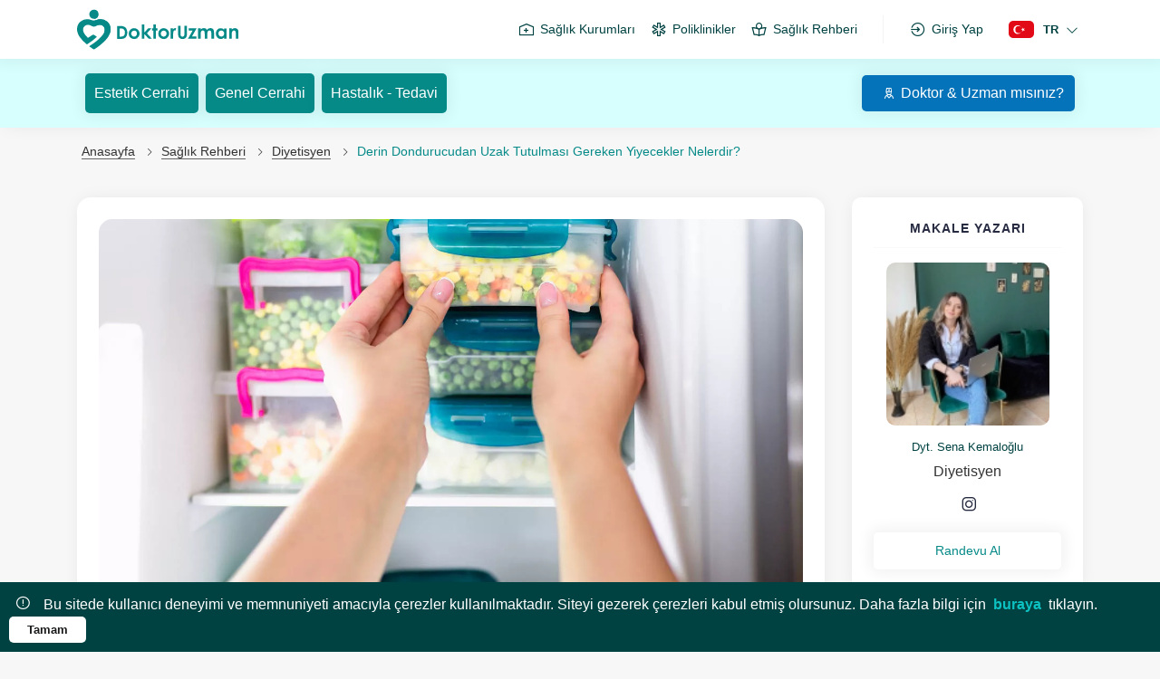

--- FILE ---
content_type: text/html; charset=UTF-8
request_url: https://www.doktoruzman.com/saglik-rehberi/diyetisyen/derin-dondurucudan-uzak-tutulmasi-gereken-yiyecekler-nelerdir
body_size: 19221
content:
<!DOCTYPE html>
<html lang="tr">
<head>
    <meta charset="utf-8">
    <meta name="viewport" content="width=device-width, initial-scale=1">
    <meta http-equiv="X-UA-Compatible" content="IE=edge">
    <title>Derin Dondurucudan Uzak Tutulması Gereken Yiyecekler Nelerdir? - Diyetisyen - Dyt. Sena Kemaloğlu</title>
    <meta name="description" content="Dyt. Sena Kemaloğlu, Buzdolabının derin dondurucu kısmı ya da farklı yapıdaki derin dondurucular etten ekmeğe pek çok yiyeceği uzun süre muhafaza etmek için saklanan en doğru yerlerdendir. Doktoruzman.com" >
    <meta name="keywords" content="derin dondurucudan uzak tutulması gereken yiyecekler nelerdir?" >
    <meta name="robots" content="index, follow" >
    <meta property="og:title" content="Derin Dondurucudan Uzak Tutulması Gereken Yiyecekler Nelerdir? - Diyetisyen - Dyt. Sena Kemaloğlu" >
    <meta property="og:description" content="Dyt. Sena Kemaloğlu, Buzdolabının derin dondurucu kısmı ya da farklı yapıdaki derin dondurucular etten ekmeğe pek çok yiyeceği uzun süre muhafaza etmek için saklanan en doğru yerlerdendir. Doktoruzman.com" >
    <meta property="og:url" content="https://www.doktoruzman.com/saglik-rehberi/diyetisyen/derin-dondurucudan-uzak-tutulmasi-gereken-yiyecekler-nelerdir" >
    <meta property="og:type" content="website" >
    <meta property="og:locale" content="tr" >
    <meta property="og:sitename" content="doktoruzman" >
    <meta property="og:image" content="https://www.doktoruzman.com/img/hastalikbilgisi/orjinal/derin-dondurucudan-uzak-tutulmasi-gereken-yiyecekler-nelerdir-i4IDqowPy4.webp" >
    <meta name="twitter:site" content="@doktoruzmancom" >
    <meta name="twitter:creator" content="doktoruzmancom" >
    <meta name="twitter:domain" content="https://www.doktoruzman.com/saglik-rehberi/diyetisyen/derin-dondurucudan-uzak-tutulmasi-gereken-yiyecekler-nelerdir" >
    <meta name="twitter:title" content="Derin Dondurucudan Uzak Tutulması Gereken Yiyecekler Nelerdir? - Diyetisyen - Dyt. Sena Kemaloğlu" >
    <meta name="twitter:description" content="Dyt. Sena Kemaloğlu, Buzdolabının derin dondurucu kısmı ya da farklı yapıdaki derin dondurucular etten ekmeğe pek çok yiyeceği uzun süre muhafaza etmek için saklanan en doğru yerlerdendir. Doktoruzman.com" >
    <meta name="twitter:image" content="https://www.doktoruzman.com/img/hastalikbilgisi/orjinal/derin-dondurucudan-uzak-tutulmasi-gereken-yiyecekler-nelerdir-i4IDqowPy4.webp" >
    <meta property="article:author" content="https://www.facebook.com/doktoruzmancom" >
    <meta property="article:publisher" content="https://www.facebook.com/doktoruzmancom" >
    <meta name="canonical" content="https://www.doktoruzman.com/saglik-rehberi/diyetisyen/derin-dondurucudan-uzak-tutulmasi-gereken-yiyecekler-nelerdir" >
    <meta name="siteurl" content="https://www.doktoruzman.com/saglik-rehberi/diyetisyen/derin-dondurucudan-uzak-tutulmasi-gereken-yiyecekler-nelerdir" >
    <meta name="author" content="DoktorUzman">
    
<link rel="alternate" hreflang="en" href="https://en.doktoruzman.com/health-guide/dietitian/what-are-the-foods-that-should-be-kept-away-from-the-deep-freeze" >


    <!-- CSRF Token -->
    <meta name="csrf-token" content="4UxHX6elNdtmgbnFCmV4nHteD2yTojB1k1uyd8dA">

    <link rel="preconnect" href="//www.googletagmanager.com">
    <link rel="preconnect" href="//www.google-analytics.com">

    <link rel="apple-touch-icon" sizes="57x57" href="https://media.doktoruzman.com/img/favicon/apple-icon-57x57.png">
<link rel="apple-touch-icon" sizes="60x60" href="https://media.doktoruzman.com/img/favicon/apple-icon-60x60.png">
<link rel="apple-touch-icon" sizes="72x72" href="https://media.doktoruzman.com/img/favicon/apple-icon-72x72.png">
<link rel="apple-touch-icon" sizes="76x76" href="https://media.doktoruzman.com/img/favicon/apple-icon-76x76.png">
<link rel="apple-touch-icon" sizes="114x114" href="https://media.doktoruzman.com/img/favicon/apple-icon-114x114.png">
<link rel="apple-touch-icon" sizes="120x120" href="https://media.doktoruzman.com/img/favicon/apple-icon-120x120.png">
<link rel="apple-touch-icon" sizes="144x144" href="https://media.doktoruzman.com/img/favicon/apple-icon-144x144.png">
<link rel="apple-touch-icon" sizes="152x152" href="https://media.doktoruzman.com/img/favicon/apple-icon-152x152.png">
<link rel="apple-touch-icon" sizes="180x180" href="https://media.doktoruzman.com/img/favicon/apple-icon-180x180.png">
<link rel="icon" type="image/png" sizes="192x192"  href="https://media.doktoruzman.com/img/favicon/android-icon-192x192.png">
<link rel="icon" type="image/png" sizes="32x32" href="https://media.doktoruzman.com/img/favicon/favicon-32x32.png">
<link rel="icon" type="image/png" sizes="96x96" href="https://media.doktoruzman.com/img/favicon/favicon-96x96.png">
<link rel="icon" type="image/png" sizes="16x16" href="https://media.doktoruzman.com/img/favicon/favicon-16x16.png">
<link rel="manifest" href="https://www.doktoruzman.com/manifest.json">
<meta name="msapplication-TileColor" content="#ffffff">
<meta name="msapplication-TileImage" content="https://media.doktoruzman.com/img/favicon/ms-icon-144x144.png">
<link rel="shortcut icon" href="https://media.doktoruzman.com/img/favicon/favicon.ico" >
<meta name="theme-color" content="#ffffff">




    <script>

        function script(url) {
            var s = document.createElement('script');
            s.async = true;
            s.src = url;
            var x = document.getElementsByTagName('head')[0];
            x.appendChild(s);
        }

        function lzasset(url) {
            const link = document.createElement('link');
            link.href = url;
            link.rel  = 'stylesheet';
            document.getElementsByTagName('head')[0].appendChild(link);
        }

    </script>


    <link rel="stylesheet" href="https://www.doktoruzman.com/css/bootstrap.min.css">


    <link rel="stylesheet" href="https://www.doktoruzman.com/assets/css/inc.css?v=1.156">

    
    <link rel="stylesheet" href="https://www.doktoruzman.com/css/select2.min.css">


    <link rel="stylesheet" href="https://www.doktoruzman.com/assets/css/style.css?v=1.156">
    <link rel="stylesheet" href="https://www.doktoruzman.com/assets/css/responsive.min.css?v=1.156">

    
    <link rel="stylesheet" href="https://www.doktoruzman.com/assets/css/incresponsive.css?v=1.156">

    <link rel="stylesheet" href="https://www.doktoruzman.com/css/lineawesome/css/line-awesome.min.css">
    <link rel='stylesheet' href='https://www.doktoruzman.com/css/intlTelInput.css'>

    <!-- Fancybox CSS -->
<link rel="stylesheet" href="https://www.doktoruzman.com/assets/plugins/fancybox/jquery.fancybox.min.css">
<link rel="stylesheet" href="https://www.doktoruzman.com/assets/css/owl.carousel.min.css" >


<style>
    #loadMore {
        cursor:pointer;
    }
    #loadMore:hover {
        color:black;
    }
    #showLess {
        color: red;
        cursor:pointer;
    }
    #showLess:hover {
        color:black;
    }
    #showLess2 {
        color: red;
        cursor:pointer;
    }
    #showLess2:hover {
        color:black;
    }
    #myList {
        padding: 0;
    }


    #loadMore2 {
        cursor:pointer;
    }
    #loadMore2:hover {
        color:black;
    }
    #showLess2 {
        cursor:pointer;
    }
    #showLess2:hover {
        color:black;
    }
    #myList2 {
        padding: 0;
    }
    li {
        list-style: none;
        padding-left: 0;
        margin-left: 0;
    }
    @media  only screen and (max-width:424px) {
        .page-breadcrumb .breadcrumb-item + .breadcrumb-item:before{
            font-size: 11px!important;
        }
        .breadcrumb{
            font-size: 11px!important;
        }
    }
</style>

    <!-- Main CSS -->

    <style>
        #credential_picker_container {
            top: 55px !important;
        }
        .menulinks_left  .searchdoctor {
            background-color: transparent !important;
            outline: none;
        }
        .searchdoctor:focus {
            outline: none;
        }

        .searchdoctor {
            outline: none;
        }
        #preloader {
            position: fixed;
            top: 0;
            left: 0;
            width: 100%;
            height: 100%;
            display: flex;
            align-items:center;
            justify-content:center;
            background-color: #fff;
            z-index: 999999;
        }
        #preloader img{
            max-width: 80%;
            width: 100px;
            animation: preloader 1.5s infinite alternate;
        }
        @keyframes  preloader {
            0% {
                opacity: 0;
                transform: scale(0.7);
            }
            100% {
                opacity: 1;
                transform: scale(1.2);
            }
        }
        @-o-keyframes preloader {
            0% {
                opacity: 0;
                transform: scale(0.7);
            }
            100% {
                opacity: 1;
                transform: scale(1.2);
            }
        }
        @-moz-keyframes preloader {
            0% {
                opacity: 0;
                transform: scale(0.7);
            }
            100% {
                opacity: 1;
                transform: scale(1.2);
            }
        }
        @-webkit-keyframes preloader {
            0% {
                opacity: 0;
                transform: scale(0.7);
            }
            100% {
                opacity: 1;
                transform: scale(1.2);
            }
        }
        .iti-mobile .iti--container {
            top: 159px !important;
            max-height: 500px !important;
        }
    </style>
    



    <!-- HTML5 shim and Respond.js IE8 support of HTML5 elements and media queries -->
    <!--[if lt IE 9]>
        <script src="assets/js/html5shiv.min.js"></script>
        <script src="assets/js/respond.min.js"></script>
        <![endif]-->



        <script src="https://www.doktoruzman.com/js/an.js?ver=1" defer></script>



            <meta name="facebook-domain-verification" content="g79r3al2eiilpsrv3th5ox73ciu8we" >

        <meta name="google-site-verification" content="miDp91ZcNDhx6Fu7cmeLx2S6toq1XRmuB4iR9cQnmSc" >

    </head>
    <body>





        <!-- End Google Tag Manager (noscript) -->
        <!-- Main Wrapper -->

        <div class="main-wrapper">

            <div class="main-menu-wrapper-bg d-none"></div>

            <div id="preloader">
                <img  src="https://www.doktoruzman.com/images/icon.svg" width="100" height="100" loading="lazy" alt="Yükleniyor" >
            </div>

            <style>
    /* RIGHT FIXED */

/* @keyframes  showhide {
    0% {
        opacity: 0;
        transform: translateX(100%);
    }

    100% {
        opacity: 1;
        transform: translateX(0);
    }
}

@keyframes  showhideWP {
    0% {
        transform: translateX(calc(100% - 60px));
    }

    100% {
        transform: translateX(0);
    }
}

.whatsappulasFixed a {
    position: fixed;
    bottom: 15px;
    right: 0px;
    z-index: 2;
    padding: 0 15px;
    transform: translateX(calc(100% - 60px));
    height: 50px;
    display: flex;
    font-size: 16px;
    align-items: center;
    background-color: #25d366;
    text-align: center;
    color: #fff;
    border-radius: 50px 0 0 50px;

}

.whatsappulasFixed a:hover {
    animation: showhideWP .5s ease;
    transform: translateX(0);
}

.whatsappulasFixed a i {
    font-size: 36px;
}

.whatsappulasFixed a span {
    margin-left: 12px;
}

.hemenara a {
    position: fixed;
    bottom: 80px;
    right: 0px;
    z-index: 2;
    padding: 0 15px;
    transform: translateX(calc(100% - 60px));
    height: 50px;
    display: flex;
    font-size: 16px;
    align-items: center;
    background-color: #272727;
    text-align: center;
    color: #fff;
    border-radius: 50px 0 0 50px;

}

.hemenara a:hover {
    animation: showhideWP .5s ease;
    transform: translateX(0);
}

.hemenara a i {
    font-size: 36px;
}

.hemenara a span {
    margin-left: 12px;
}

.telegramulas a {
    position: fixed;
    bottom: 145px;
    right: 0px;
    z-index: 2;
    padding: 0 15px;
    transform: translateX(calc(100% - 60px));
    height: 50px;
    display: flex;
    font-size: 16px;
    align-items: center;
    background-color: #25a3e2;
    text-align: center;
    color: #fff;
    border-radius: 50px 0 0 50px;

}

.telegramulas a:hover {
    animation: showhideWP .5s ease;
    transform: translateX(0);
}

.telegramulas a i {
    font-size: 36px;
}

.telegramulas a span {
    margin-left: 12px;
}

.snapchatulas a {
    position: fixed;
    bottom: 210px;
    right: 0px;
    z-index: 2;
    padding: 0 15px;
    transform: translateX(calc(100% - 60px));
    height: 50px;
    display: flex;
    font-size: 16px;
    align-items: center;
    background-color: #fffc00;
    text-align: center;
    color: #333;
    border-radius: 50px 0 0 50px;

}

.snapchatulas a:hover {
    animation: showhideWP .5s ease;
    transform: translateX(0);
}

.snapchatulas a i {
    font-size: 36px;
}

.snapchatulas a span {
    margin-left: 12px;
} */


.scroll_top {
    background-color: var(--site-color-primary);;
    position: fixed;
    bottom: 275px;
    right: -10px;
    z-index: 2;
    height: 50px;
    width: 70px;
    border-radius: 50px 0 0 50px;
    cursor: pointer;
    animation: showhide .5s ease;
    -webkit-transition: all .2s ease;
    transition: all .2s ease;
}

.scroll_top i {
    color: #fff;
    font-size: 24px;
    margin-left: 20px;
    text-align: center;
    line-height: 50px;
}

.scroll_top:hover {
    right: 0px;
}


/* RIGHT FIXED END */

/* RIGHT FIXED RESPONSİVE */


@media  only screen and (max-width:767px) {


/* .whatsappulasFixed a{
        bottom: 65px;
        height: 40px;
        transform: translateX(calc(100% - 50px));
    }
    .whatsappulasFixed a i{
        font-size: 24px;
    }

    .hemenara a{
        bottom: 110px;
        height: 40px;
        transform: translateX(calc(100% - 50px));
    }
    .hemenara a i{
        font-size: 24px;
    }

    .telegramulas a{
        bottom: 155px;
        height: 40px;
        transform: translateX(calc(100% - 50px));
    }
    .telegramulas a i{
        font-size: 24px;
    }

    .snapchatulas a{
        bottom: 200px;
        height: 40px;
        transform: translateX(calc(100% - 50px));
    }
    .snapchatulas a i{
        font-size: 24px;
    } */

    .scroll_top{
        height: 40px;
        bottom: 245px;
        right: -20px;
    }
    .scroll_top i{
        font-size: 18px;
        line-height: 40px;
    }


}
    /* RIGHT FIXED RESPONSİVE END */



    .socialHeadNew a{
        border-radius: 10px;
        display: flex;
        justify-content: space-between;
        color: #fff;
        height: 100%;
    }
    .socialHeadNew a:hover{
        scale: 1.06;
    }
    .socialHeadNew a span{
        font-size: 16px;
        margin: 0 10px;
        display: block;
        min-width: max-content
    }
    .socialHeadNew .headWP{
        width: 100%
    }
    .socialHeadNew .headTG{
        width: 100%
    }
    .socialHeadNew .headWP a{
        background-color: #25d366;
        background-blend-mode:
    }
    .socialHeadNew .headTG a{
        background-color: #25a3e2;
    }
</style>

<header class="header pb-md-0 pb-0">
    <nav class="menusection">
        <div class="menudiv container">
            <div class="logo">
                <a href="https://www.doktoruzman.com" title="Doktor Uzman"><img class="lazyload"
                        src="https://www.doktoruzman.com/images/doktoruzman.svg" loading="lazy" width="180" height="45" alt="doktor uzman"></a>
            </div>
            <div class="menulinks_right d-md-flex d-block">
                <div class="align-items-center d-md-flex d-none">
                    <a href="https://www.doktoruzman.com/kurumlar"
                        class="custom_button" title="Kurumlar"><i
                            class="las la-hospital-alt"></i>Sağlık Kurumları</a>
                    <a href="https://www.doktoruzman.com/poliklinik"
                        class="custom_button" title="Poliklinikler"><i
                            class="las la-star-of-life"></i>Poliklinikler</a>
                    <a href="https://www.doktoruzman.com/saglik-rehberi"
                        class="custom_button" title="Sağlık Rehberi"><i
                            class="las la-book-reader"></i>Sağlık Rehberi</a>

                                            <div class="nologin">
                            <a href="https://www.doktoruzman.com/login" class="custom_button"><i
                                    class="las la-sign-in-alt"></i>Giriş Yap</a>
                        </div>
                                    </div>
                <div class="dilsec_div d-md-flex d-block">
                    <button class="dil_btn">
                        <img src="https://media.doktoruzman.com/img/flag/tr.svg"
                            width="28" height="18"
                            alt="Türkçe Doktor Uzman"
                            class="dilsec_img">
                        <span
                            class="frag_word">TR</span>
                        <i class="las la-angle-down ml-2"></i>
                    </button>
                    <div class="dilsec" id="changeLang">

                                                                                    <a href="https://doktoruzman.com/"
                                    class="active"><img
                                        src="https://media.doktoruzman.com/img/flag/tr.svg"
                                        class="dil_img" alt="Türkçe">Türkçe</a>
                                                                                                                <a href="https://en.doktoruzman.com/"
                                    class=""><img
                                        src="https://media.doktoruzman.com/img/flag/en.svg"
                                        class="dil_img" alt="İngilizce">İngilizce</a>
                                                    
                    </div>
                </div>
            </div>
        </div>
        <div class="altmenudiv">

            <div class="altmenu_btns">
                <a href="https://www.doktoruzman.com/saglik-rehberi"
                    title="Sağlık Rehberi')}}">
                    <i class="las la-book-reader"></i>
                    <span class="altmenu_btnbaslik">Sağlık Rehberi</span>
                </a>
            </div>
            <div class="altmenu_btns">
                <a href="https://www.doktoruzman.com/kurumlar"
                    title="Kurumlar')}}">
                    <i class="las la-hospital"></i>
                    <span class="altmenu_btnbaslik">Kurumlar</span>
                </a>
            </div>
            <div class="altmenu_btns">
                <a href="https://www.doktoruzman.com" title="Doktor Uzman">
                    <i class="las la-home"></i>
                    <span class="altmenu_btnbaslik text-white">Anasayfa</span>
                </a>
            </div>
            <div class="altmenu_btns">
                <a href="https://www.doktoruzman.com/poliklinik"
                    title="Poliklinikler">
                    <i class="las la-star-of-life"></i>
                    <span class="altmenu_btnbaslik">Poliklinikler</span>
                </a>
            </div>


            <div class="altmenu_btns">

                                    <button class="profile_btn">
                        <i class="las la-user"></i>
                        <span class="altmenu_btnbaslik">Giriş Yap</span>
                    </button>

                    <div class="profile_div d-none">
                        <label>Profil Menüsü</label>
                        <a href="https://www.doktoruzman.com/login">Giriş Yap<i class="las la-angle-left ml-2"></i></a>
                        <a href="https://uzman.doktoruzman.com/doktorbasvuru">Doktor &amp; Uzman mısınız?<i
                                class="las la-angle-left ml-2"></i></a>
                        <a href="https://uzman.doktoruzman.com/kurumbasvuru">Kurum musunuz?<i
                                class="las la-angle-left ml-2"></i></a>
                        <a
                            href="https://www.doktoruzman.com/doktoruzman-nedir">Doktor Uzman Nedir?<i
                                class="las la-angle-left ml-2"></i></a>
                    </div>
                            </div>

        </div>

        <div class="profilediv_bg d-none"></div>
    </nav>

    <div class="EvdeSaglikHeader card p-0 border-0 border-radius-0 mb-0 active">

            <div class="container">
                <div class="row">
                    <div class="col-12 px-0">
                        <div class="PageTopEvdeSaglik flex-md-row flex-column py-md-3 py-2">
                            <div
                                class="d-flex flex-md-row flex-column text-md-right text-center w-100 justify-content-md-between justify-content-center">

                                                                                                            
                                    


                                    <div class="d-flex flex-md-row flex-column">
                                        
                                        <div class="d-flex w-sm-100">
                                            <a href="https://www.doktoruzman.com/poliklinik/estetik-plastik-ve-rekonstruktif-cerrahi" class="BtnNewPrimary mx-md-1 my-1 my-md-0 ml-0 mr-1 text-white" title="Estetik Cerrahi">Estetik Cerrahi</a>
                                            <a href="https://www.doktoruzman.com/poliklinik/genel-cerrahi" class="BtnNewPrimary mx-md-1 my-1 my-md-0 mx-1 text-white" title="Genel Cerrahi">Genel Cerrahi</a>
                                            <a href="https://www.doktoruzman.com/saglik-rehberi" class="BtnNewPrimary mx-md-1 my-1 my-md-0 ml-1 mr-0 text-white" title="Hastalık - Tedavi">Hastalık - Tedavi</a>

                                        </div>
                                        
                                        

                                        
                                        

                                        

                                    </div>
                                
                               
                                                                        <div class="uzmankurum_musun_div flex-md-row flex-column mt-0">
                                        <a href="https://uzman.doktoruzman.com/doktorbasvuru" class="BtnNewPrimary bg-blue mx-md-1 my-1 my-md-0 ml-1 mr-0 text-white"><i class="las la-user-nurse"></i>Doktor &amp; Uzman mısınız?</a>
                                        
                                    </div>
                                    
                            </div>
                        </div>
                    </div>
                </div>
            </div>
    </div>

    

    
</header>


            

<!-- Breadcrumb -->

<div class="breadcrumb-bar" >
    <div class="container">
        <div class="row align-items-center">
            <div class="col-12 breadcrumbhide">
                <nav aria-label="breadcrumb" class="page-breadcrumb">
                    <ol class="breadcrumb">
                        <li class="breadcrumb-item"><a href="https://www.doktoruzman.com" title="Anasayfa">Anasayfa</a></li>
<li class="breadcrumb-item"><a href="https://www.doktoruzman.com/saglik-rehberi" title="Sağlık Rehberi">Sağlık Rehberi</a></li>
<li class="breadcrumb-item"><a href="https://www.doktoruzman.com/saglik-rehberi/diyetisyen" title="Diyetisyen Sağlık Rehberi">Diyetisyen</a></li>
<li class="breadcrumb-item active" aria-current="page">Derin Dondurucudan Uzak Tutulması Gereken Yiyecekler Nelerdir?</li>
                    </ol>
                </nav>

            </div>
            <div class="col-12" id="navbar-wrapper">
    <nav class="w-100">
        <div class="doktordetayDiv d-md-none d-block">
            <button id="sidebar-toggle" class="BtnNewWhite" title="Derin Dondurucudan Uzak Tutulması Gereken Yiyecekler Nelerdir?">Doktor/Uzman Bilgileri<i class="las la-angle-down"></i></button>
        </div>
    </nav>
</div>
        </div>
    </div>
</div>
<!-- /Breadcrumb -->



<!-- Page Content -->
<div class="container py-4">
    <div class="row">
        <div class="col-md-9 col-12 filter_data">
            <div class="blog-view">
                <div class="blog blog-single-post">
                                                            <div class="blogdetay-image-div">
                        <img class="blogdetay-image" loading="lazy"  src="
                                                https://media.doktoruzman.com/img/hastalikbilgisi/orjinal/derin-dondurucudan-uzak-tutulmasi-gereken-yiyecekler-nelerdir-i4IDqowPy4.webp
                         " alt="Derin Dondurucudan Uzak Tutulması Gereken Yiyecekler Nelerdir?">
                    </div>
                    


                    <div class="blog-info clearfix">
                        <div class="post-left">
                            <div class="post_infos">

                                <div class="post-author">
                                                                        <a href="https://www.doktoruzman.com/uzman/sena-kemaloglu/diyetisyen/samsun" title="Dyt. Sena Kemaloğlu">
                                        <div class="makaledrfotohdetay" style="background-image: url(https://media.doktoruzman.com/img/doktor/thumbnail/thumb_sena-kemaloglu-1632315473.webp)"></div>
                                        <span>Dyt. Sena Kemaloğlu</span>
                                    </a>
                                                                    </div>


                                <div><i class="las la-calendar"></i>04-03-2022</div>



                                                                <div><i class="las la-tags"></i>
                                    <a  href="https://www.doktoruzman.com/saglik-rehberi/diyetisyen" title="Diyetisyen Sağlık Rehberi"> Diyetisyen </a>
                                </div>
                                
                                <div><i class="las la-book-open"></i>Okunma Süresi: 10 Dakika</div>
                                <div><i class="las la-eye"></i>Görüntülenme : 663</div>
                                <div class="rating">Puan :

                                    
                                                                        <span class="fa-stack" style="width:1em">
                                                                                <i class="las la-star  fa-stack-1x"></i>
                                                                                                                    </span>
                                                                        <span class="fa-stack" style="width:1em">
                                                                                <i class="las la-star  fa-stack-1x"></i>
                                                                                                                    </span>
                                                                        <span class="fa-stack" style="width:1em">
                                                                                <i class="las la-star  fa-stack-1x"></i>
                                                                                                                    </span>
                                                                        <span class="fa-stack" style="width:1em">
                                                                                <i class="las la-star  fa-stack-1x"></i>
                                                                                                                    </span>
                                                                        <span class="fa-stack" style="width:1em">
                                                                                <i class="las la-star  fa-stack-1x"></i>
                                                                                                                    </span>
                                                                    </div>


                            </div>
                        </div>
                        <h1 class="blog-title mt-4">Derin Dondurucudan Uzak Tutulması Gereken Yiyecekler Nelerdir?</h1>

                        <div class="contents">
                                                        <ul><li>Derin Dondurucudan Uzak Tutulması Gereken Yiyecekler Nelerdir?</li></ul>
                            
                        </div>

                        <div class="blog-content">

                            <p>Buzdolabının derin dondurucu kısmı ya da farklı yapıdaki derin dondurucular etten ekmeğe pek çok yiyeceği uzun süre muhafaza etmek için saklanan en doğru yerlerdendir. Derin dondurucudan uzak tutulması gereken yiyecekler hakkında detaylı bir araştırma yaparak sağlıklı ve steril koşullarda besinleri tüketebilirsiniz. Bu ürünler buzluktan çıkarılıp çözüldüğünde ya lezzeti ya da dokusu büyük ölçüde bozulmaktadır. Derin dondurucudan uzak tutmanız gereken yiyecekler şunlardır:<br>&nbsp;</p><p>Mayonez</p><p>Mayonezi nadir olarak tüketiyor ve bozulmasın diye derin dondurucuda saklamayı düşünüyorsanız hemen bu fikrinizden vazgeçin. Dondurulan mayonez çözüldüğünde topak topak olur ve lezzeti, tadı dokusu ve aroması tamamen bozulur.&nbsp;</p><p>Sarımsak</p><p>Sarımsağın kullanılmayan kısımlarının filizlenmesi için dondurmanız gerektiği tavsiye edilse de sarımsağı dondurma tadının giderek donarak acılaşmasına neden olur.&nbsp;</p><p>Süt</p><p>Derin dondurucuda beklettiğiniz süt çözüldüğünde topak topak olur ve içmek için kullanacağınız süt tamamen vitamin değerlerini kaybeder. Kek pasta gibi yiyeceklerin yapımında kullanılan süt dondurucudan çıkarılıp kullanıma hazır hale getirilse de derin dondurucuya giren sütün kullanılmaması önemli bir uzman tavsiyesidir. Dikkat etmeniz gereken nokta derin dondurucudan çıkardığınız donmuş sütün çözülmesini beklemektir. Bu işlemi yapmak ta saatlerinizi alacaktır. Saatler süren bu işlemi beklememek için bir gün önceden sütü buzdolabının rafına kaldırmayı ihmal etmemelisiniz.</p><p>Kabukları ile Beraber Yumurta&nbsp;</p><p>Yumurtayı kırmadan kabuklarıyla derin dondurucuya koyarsanız içindeki sıvı aniden katılaşıp genleşecek ve kabuğunu kırarak oldukça sağlıksız bir hal alacaktır. Yumurtanın genleşerek kabuğunun kırılması halinde derin dondurucudan kolay kolay çıkamayacak çevreyi rahatsız eden yumurta kokusu ve kalıntıları oluşacaktır. Yumurtayı çöpe atmak zorunda kalmadan sağlıklı bir şekilde tüketmek için yumurtayı derin dondurucudan uzak tutarak ambalajı üzerinde yer alan tarihine göre tüketmeye özen göstermelisiniz. Yumurtaları bir kaba kırdıktan sonra üzerine tuz ekleyerek uzun süre bozulmadan muhafaza edilmesini sağlayabilirsiniz.</p><p>Yoğurt</p><p>Yoğurdu derin dondurucuya koyma işlemi yapısını büyük ölçüde bozacaktır. Buzluktan çıkarlan yoğurt parça parça bir hale gelmektedir. Yoğurdu sağlıklı bir şekilde tüketmek istiyorsanız derin dondurucuya değil buzdolabında muhafaza etmelisiniz. Süt gibi herhangi bir tarif içinde kek, pasta, poğaça yapında kullanacaksanız derin dondurucuda bekletilmiş yoğurt tarifinizin olumlu sonuç almasını çok fazla etkilemeyecektir. Yoğurt, süt gibi vitamin ve kalsiyum değeri oldukça fazla olan besinleri taze ve organik şekilde tüketmeniz özellikle tavsiye edilmektedir.</p><p>Peynir</p><p>Sert yapıdaki peynirleri buzlukta saklamak isterseniz aniden ufalanacak ve doğal kalsiyum değerini hemen kaybedecektir. Hassas yapıda olan peynirleri dondurucuya koyarak çok fazla risk almadan peyniri buzdolabında saklamanız gerekir.&nbsp;</p><p>Yeşillikler</p><p>Derin dondurucuda bekleyen maydanoz, marul gibi yeşil sebzeler dondurucuda yumuşayarak pörsülenmiş bir hal alacaktır. Tadını kaybeden sebzeleri uzun süre taze saklamanın yolu ise yeşillikler bol su ile yıkadıktan sonra kâğıt havluya sararak, plastik poşet yardımı ile buzdolabında bekletmektir. İlla ki buzdolabında bekletmek istiyorsanız bunun için doğrayıp, buz kalıbına koyduğunuz yeşilliklerin üzerine zeytinyağı dökerek donmasını bekledikten sonra açılır kapanır poşetlere koyup ürünleri buzlukta saklayabilirsiniz.&nbsp;</p><p>Kızartılmış Yiyecekler</p><p>Çıtır çıtır kızaran yiyeceklerin derin dondurucuya konması son derece riskli ve hayati öneme sahiptir. Derin dondurucudan uzak tutulması gereken yiyecekler vitamin değerini nispeten de olsa kaybeder. Buzdolabına giren kızartılmış yiyecekler ve diğer tüm besinler lapa bir hale gelerek doğal yapısını kaybederek vitamin değerlerini tamamen etkisiz hale getirir.</p><p>Sebze ve Meyveler</p><p>İçeriğinde bol su ve vitamin deposu olan sebze ve meyveler derin dondurucuda buzla kaplanarak tam anlamıyla çözülemeyecek kıvama gelmektedir. Buzluktan çıktıktan sonra eski tazeliğini yitiren sebze ve meyveler yumuşak, pörsümüş ve eskisinden daha vitaminsiz hale gelecektir. Sebze ve meyveleri en organik haliyle tüketemeye özen göstermeli, yüksek soğuk ısıda suda bekletmeden doğal yapısı ile tüketmeye öncelik vermelisiniz.</p><p>Patates</p><p>Patates yapısı itibariyle serin ve kuru ortamları sever. Derin dondurucuya konulan patatesler buzlu kristal haline gelir. Bol su içeren patatesler derin dondurucunun yüksek soğuk ısı dengesiyle buz kristali halini alır. Çözmeye çalıştığınızda ise lapa, pörsümüş bir hal alarak yüksek sıvı kaybı yaşayarak etkisini göstermiş olacaktır.&nbsp;</p><p>Konserveler</p><p>Konserve içinde yer alan su derin dondurucuda genleşerek ürünün patlamasına neden olur. Sonuçları gerçekten korkutucu olabilir, denemeyin! Konserve tenekelerinin kapağını açtıktan sonra besinleri hızlıca tüketmeye dikkat etmelisiniz.</p><p>Baharatlar</p><p>Kokusu aroması ve renk çeşitliliği ile ilgi uyandıran sayısız baharat ve çeşniler raflarda saklanmalıdır. Dondurucu baharatın ömrünü uzatmaz aksine tat ve aromasında oldukça tatsız bir etki yaratır. Sarımsak, biber ve vanilya gibi ürünlerin tadı acıyarak, ağızda hoş olmayan bir aroma bırakır. Soğan ve kırmızıbiberin de lezzeti değişir. Köri küflenerek kullanılmayacak hale gelir. Taze baharatların dondurulabilir olduğu söylense de ıslak ve gevşek hale gelen baharatlar lezzetlerinde ciddi oranda kayba uğrarlar.&nbsp;</p><p>Pişmiş Makarna</p><p>Son yılların en çok tercih edilen lezzeti doyuruculuğu ve farklı sunum teknikleri ile ilgi çeken birbirinden lezzetli makarna çeşidi pişirilmeden önce derin dondurucuya konulmaktadır. Pişirildikten sonra hemen tüketilmeli, arta kalan yemekler derin dondurucuda değil buzdolabında saklanmalıdır. Dondurulmuş ve pişirilmiş makarna çözüldükten sonra lapa bir görünüm kazanarak tekrar ısıtıldığında tadından ve yapısından çok büyük ölçüde vitamin kaybedecektir. Derin dondurucuda bekletilen makarnalar ambalajlı olsa bile son kullanma tarihine kadar tüketilmesi önerilmektedir. Makarnaların ve diğer besin gruplarının en taze haliyle tüketilmesi, olmuyorsa buzdolabında bir günden fazla bekletilmeden tüketiminin sağlanması önerilmektedir.&nbsp;</p><p>Soslar</p><p>Salata sosları başta olmak üzere çeşni ve mayonez gibi sosları buzdolabında saklamanız oldukça etkilidir. Bu ürünleri açtıktan sonra hemen tüketerek malzemeleri en doğal haliyle sofralara taşımanız gerekir. Mayonez içindeki yumurta, yağ, sirke birbirinden ayrışarak hemen tabakta sıvı bir görünüm kazanacaktır.</p><p>Meyve Suları ve Asitli Yiyecekler&nbsp;</p><p>Her türlü asitli içecek ve meyve suyu takviyeleri derin dondurucuya girdikten sonra tat ve aroma kaybına uğrarlar. Meyve sularının doğal bir şekilde tüketilmesi taze meyvelerin sıkıldıktan sonra hemen tüketilmesi tavsiye edilmektedir. Donmuş meyve suları tatlı yapımında ya da buzlu içeceklerde kullanılırken, bütün doğal ve asit yapıdaki içecekler derin dondurucudan uzak tutulmalıdır. Granürlü ve filtreli kahveler dondurulduklarında kendilerine has olan koku ve aroma yapısını büyük ölçüde kaybederler.</p><p>Derin Durdurucudan Uzak Tutmanız Gereken Yiyecekleri Nasıl Tüketmelisiniz?&nbsp;</p><p>Derin dondurucu taze gıdaların tazeliği bir süre daha koruması için tercih edilir. Bozulan ya da bozulmaya yüz tutan bütün gıdalar derin dondurucudan muhafaza edilemez. Özellikle mantar gibi hemen tüketilmesi öngörülen ve çabuk bozulan, ciddi zehirlenmelere yol açan gıdaların derin dondurucuya konulması tavsiye edilmemektedir. Tazeliğinden emin olduğunuz gıdaları derin dondurucuda bir süre bekletip, dondurduktan sonra kullanacaksanız ürünlerin donmuş yapısının geçinmesini bekleyerek bu şekilde tüketmelisiniz. Deforme olmuş paketlerdeki yiyeceklerle son kullanma tarihi geçen bütün yiyecekleri dondurucuda saklamak oldukça riskli ve sağlık açısından oldukça tehlikelidir.</p><p>Yemek yapmak için vakti olmayan, yüksek iş temposunda çalışan kişilerin ve ev hanımlarının tercih ettiği derin dondurucuyu mecbur kalmadıkça kullanmaktan kaçınmalısınız. Özellikle ambalajlı paketli ürünleri son kullanma tarihine bakarak sağlıklı bir şekilde tüketmelisiniz. Tatlı, meşrubat ve şerbetli gıdaları hemen tüketmeye özen göstermelisiniz. Deforme olmuş, tazeliğini yitirmiş, pörsüyen ve doğal yapısını yitiren yiyecekler bütün hastalıklara davet açan son derece riski besin gruplarından olarak gösterilmektedir. Et, kıyma, mantar, tavuk gibi protein ağırlıklı besinlerin donmuş yapısı çözüldükten sonra hemen tüketmelidir. Organik bir şekilde tüketilmeye hazır hale getirilen bütün sebze ve meyveleri doktor tavsiyesi ile belirli gün ve aralıklarda tüketmelisiniz. Derin dondurucudan uzak tutulması gereken yiyecekler analiz ederek en doğru zamanda tüketime hazır hale getirilen sağlıklı besinleri araştırarak doğal yapısı ve aroması ile tüketmeye ayrıca özen göstermelisiniz.</p>

                            
                            <div class="MakaleAltBilgi mt-5">
                                <span>Bu makaleyi yazmış olan, <a href="https://www.doktoruzman.com/uzman/sena-kemaloglu/diyetisyen/samsun" style="font-weight: 600;" target="_blank" title="Dyt. Sena Kemaloğlu"><strong>Dyt. Sena Kemaloğlu</strong> </a> için randevu oluşturun veya bu makale hakkında daha fazla bilgi edinin.</span>
                            </div>
                            <div class="MakaleAltBilgi2 mt-3">
                                <span>Sayfa içeriği sadece bilgilendirme amaçlıdır. Tanı ve tedavi için mutlaka hekiminize başvurunuz.</span>
                            </div>


                            <div class="MakaleAltBilgi mt-5">
                                <span> <a href="https://www.doktoruzman.com/poliklinik/diyetisyen/istanbul">İstanbul Diyetisyen doktorlarına buradan ulaşabilirsiniz.</a></span>
                            </div>
                        </div>

                       
                        <div class="saglikrehberiKategori clearfix">
                            <span>Bu rehber ile ilgili branşlar</span>
                            <div class="category-items p-3">
                                                                                                            <a class="category-item" href="https://www.doktoruzman.com/poliklinik/diyetisyen/ankara" title="Ankara Diyetisyen">
                                            Ankara Diyetisyen
                                        </a>
                                                                            <a class="category-item" href="https://www.doktoruzman.com/poliklinik/diyetisyen/balikesir" title="Balıkesir Diyetisyen">
                                            Balıkesir Diyetisyen
                                        </a>
                                                                            <a class="category-item" href="https://www.doktoruzman.com/poliklinik/diyetisyen/bursa" title="Bursa Diyetisyen">
                                            Bursa Diyetisyen
                                        </a>
                                                                            <a class="category-item" href="https://www.doktoruzman.com/poliklinik/diyetisyen/diyarbakir" title="Diyarbakır Diyetisyen">
                                            Diyarbakır Diyetisyen
                                        </a>
                                                                            <a class="category-item" href="https://www.doktoruzman.com/poliklinik/diyetisyen/gaziantep" title="Gaziantep Diyetisyen">
                                            Gaziantep Diyetisyen
                                        </a>
                                                                            <a class="category-item" href="https://www.doktoruzman.com/poliklinik/diyetisyen/istanbul" title="İstanbul Diyetisyen">
                                            İstanbul Diyetisyen
                                        </a>
                                                                            <a class="category-item" href="https://www.doktoruzman.com/poliklinik/diyetisyen/izmir" title="İzmir Diyetisyen">
                                            İzmir Diyetisyen
                                        </a>
                                                                            <a class="category-item" href="https://www.doktoruzman.com/poliklinik/diyetisyen/kayseri" title="Kayseri Diyetisyen">
                                            Kayseri Diyetisyen
                                        </a>
                                                                            <a class="category-item" href="https://www.doktoruzman.com/poliklinik/diyetisyen/konya" title="Konya Diyetisyen">
                                            Konya Diyetisyen
                                        </a>
                                                                            <a class="category-item" href="https://www.doktoruzman.com/poliklinik/diyetisyen/samsun" title="Samsun Diyetisyen">
                                            Samsun Diyetisyen
                                        </a>
                                                                                                </div>
                        </div>
                    </div>




                    <div class="card blog-share clearfix">
                        <div class="card-header d-flex align-items-center justify-content-between">
                            <span class="card-title">Bu Sağlık Rehberini Paylaşın</span>
                            <div class="social-share">
                                <div>
                                    <button class="button" data-sharer="facebook" data-hashtags="doktoruzman" data-url="https://www.doktoruzman.com/saglik-rehberi/diyetisyen/derin-dondurucudan-uzak-tutulmasi-gereken-yiyecekler-nelerdir"><i class="lab la-facebook"></i></button>
                                </div>
                                <div>
                                    <button class="button" data-sharer="twitter" data-title="Derin Dondurucudan Uzak Tutulması Gereken Yiyecekler Nelerdir?" data-via="doktoruzmancom" data-hashtags="doktoruzman" data-url="https://www.doktoruzman.com/saglik-rehberi/diyetisyen/derin-dondurucudan-uzak-tutulmasi-gereken-yiyecekler-nelerdir"><i class="lab la-twitter"></i></button>
                                </div>
                                <div>
                                    <a href="https://api.whatsapp.com/send?text=https://www.doktoruzman.com/saglik-rehberi/diyetisyen/derin-dondurucudan-uzak-tutulmasi-gereken-yiyecekler-nelerdir"  class="button" target="_blank" title="WhatsApp'da Paylaş"><i class="lab la-whatsapp"></i></a>
                                </div>
                                <div>
                                    <button class="button" data-sharer="linkedin" data-url="https://www.doktoruzman.com/saglik-rehberi/diyetisyen/derin-dondurucudan-uzak-tutulmasi-gereken-yiyecekler-nelerdir"><i class="lab la-linkedin-in"></i></button>
                                </div>
                            </div>
                        </div>
                    </div>


                </div>
            </div>
        </div>

        <div class="col-md-3 col-12">
            <div class="card post-widget text-center p-4">
                <div class="author-img-wrap mb-3">
                    <div class="makaleyiyazan mb-3 w-100">
                        <span>MAKALE YAZARI</span>
                        <i class="las la-angle-up d-md-none d-block"></i>
                    </div>

                    <a href="https://www.doktoruzman.com/uzman/sena-kemaloglu/diyetisyen/samsun" title="Dyt. Sena Kemaloğlu">
                        <div class="makaledrfotohdetaybig">
                            <img class="lazyload" data-src="https://media.doktoruzman.com/img/doktor/thumbnail/thumb_sena-kemaloglu-1632315473.webp" alt="">
                        </div>
                    </a>
                </div>
                <div class="drdetaySosyal about-author">
                    <h3>
                        <a class="m-0" href="https://www.doktoruzman.com/uzman/sena-kemaloglu/diyetisyen/samsun" class="blog-author-name" title="Dyt. Sena Kemaloğlu">Dyt. Sena Kemaloğlu</a>
                    </h3>
                                        <div class="istisaslar">


                                                                        <p class="mb-0">Diyetisyen</p>
                                                
                    </div>
                    
                                                                                                    <a r href="https://www.instagram.com/dytsenakemaloglu" target="_blank" class="btn btn-white fav-btn fontsize" title="Dyt. Sena Kemaloğlu İnstagram">

                        <i class="lab la-instagram"></i>
                    </a>
                                        
                    

                </div>
                <div class="mt-3">
                    <a class="BtnNewWhite w-100" href="https://www.doktoruzman.com/uzman/sena-kemaloglu/diyetisyen/samsun" title="Dyt. Sena Kemaloğlu Randevu Al">Randevu Al</a>
                </div>
            </div>
            <div class="card post-widget">
                <div class="card-header">
                    <h4 class="card-title">Dyt. Sena Kemaloğlu Yazılarını İncele</h4>
                </div>


                <div class="card-body">
                    <ul class="latest-posts">
                        
                        <li>
                            <div class="post-thumb">
                                <a href="https://www.doktoruzman.com/saglik-rehberi/diyetisyen/belinizi-inceltmek-icin-1-aylik-ideal-yontemler-nelerdir" title="Belinizi İnceltmek İçin 1 Aylık İdeal Yöntemler Nelerdir? doktor uzman">
                                    <img class="img-fluid lazyload" src="https://www.doktoruzman.com/images/load.svg" data-src="                                     https://media.doktoruzman.com/img/hastalikbilgisi/thumbnail/thumb_belinizi-inceltmek-icin-1-aylik-ideal-yontem-wMdRcr2yAe.webp
                                     " alt="Belinizi İnceltmek İçin 1 Aylık İdeal Yöntemler Nelerdir? doktoruzman">
                                </a>
                            </div>
                            <div class="post-info">
                                <h3>
                                    <a href="https://www.doktoruzman.com/saglik-rehberi/diyetisyen/belinizi-inceltmek-icin-1-aylik-ideal-yontemler-nelerdir" title="Belinizi İnceltmek İçin 1 Aylık İdeal Yöntemler Nelerdir?">Belinizi İnceltmek İçin 1 Aylık İdeal Yöntemler Nelerdir?</a>
                                </h3>
                                <span class="datetarih">23-01-2026</span>
                            </div>
                        </li>
                        
                        <li>
                            <div class="post-thumb">
                                <a href="https://www.doktoruzman.com/saglik-rehberi/diyetisyen/hibiskus-nedir-hibiskus-cayi-neye-iyi-gelir" title="Hibiskus Nedir? Hibiskus Çayı Neye İyi Gelir? doktor uzman">
                                    <img class="img-fluid lazyload" src="https://www.doktoruzman.com/images/load.svg" data-src="                                     https://media.doktoruzman.com/img/hastalikbilgisi/thumbnail/thumb_hibiskus-nedir-hibiskus-cayi-neye-iyi-gelir-acIOpZtoPa.webp
                                     " alt="Hibiskus Nedir? Hibiskus Çayı Neye İyi Gelir? doktoruzman">
                                </a>
                            </div>
                            <div class="post-info">
                                <h3>
                                    <a href="https://www.doktoruzman.com/saglik-rehberi/diyetisyen/hibiskus-nedir-hibiskus-cayi-neye-iyi-gelir" title="Hibiskus Nedir? Hibiskus Çayı Neye İyi Gelir?">Hibiskus Nedir? Hibiskus Çayı Neye İyi Gelir?</a>
                                </h3>
                                <span class="datetarih">23-01-2026</span>
                            </div>
                        </li>
                        
                        <li>
                            <div class="post-thumb">
                                <a href="https://www.doktoruzman.com/saglik-rehberi/diyetisyen/derin-dondurucudan-uzak-tutulmasi-gereken-yiyecekler-nelerdir" title="Derin Dondurucudan Uzak Tutulması Gereken Yiyecekler Nelerdir? doktor uzman">
                                    <img class="img-fluid lazyload" src="https://www.doktoruzman.com/images/load.svg" data-src="                                     https://media.doktoruzman.com/img/hastalikbilgisi/thumbnail/thumb_derin-dondurucudan-uzak-tutulmasi-gereken-yiyecekler-nelerdir-i4IDqowPy4.webp
                                     " alt="Derin Dondurucudan Uzak Tutulması Gereken Yiyecekler Nelerdir? doktoruzman">
                                </a>
                            </div>
                            <div class="post-info">
                                <h3>
                                    <a href="https://www.doktoruzman.com/saglik-rehberi/diyetisyen/derin-dondurucudan-uzak-tutulmasi-gereken-yiyecekler-nelerdir" title="Derin Dondurucudan Uzak Tutulması Gereken Yiyecekler Nelerdir?">Derin Dondurucudan Uzak Tutulması Gereken Yiyecekler Nelerdir?</a>
                                </h3>
                                <span class="datetarih">23-01-2026</span>
                            </div>
                        </li>
                        
                        <li>
                            <div class="post-thumb">
                                <a href="https://www.doktoruzman.com/saglik-rehberi/diyetisyen/obezitenin-nedenleri-nelerdir" title="Obezitenin Nedenleri Nelerdir? doktor uzman">
                                    <img class="img-fluid lazyload" src="https://www.doktoruzman.com/images/load.svg" data-src="                                     https://media.doktoruzman.com/img/hastalikbilgisi/thumbnail/thumb_obezitenin-nedenleri-nelerdir-h35V7f3ebR.webp
                                     " alt="Obezitenin Nedenleri Nelerdir? doktoruzman">
                                </a>
                            </div>
                            <div class="post-info">
                                <h3>
                                    <a href="https://www.doktoruzman.com/saglik-rehberi/diyetisyen/obezitenin-nedenleri-nelerdir" title="Obezitenin Nedenleri Nelerdir?">Obezitenin Nedenleri Nelerdir?</a>
                                </h3>
                                <span class="datetarih">23-01-2026</span>
                            </div>
                        </li>
                                            </ul>
                </div>
            </div>
            <div class="card post-widget">
                <div class="card-header">
                    <h4 class="card-title">Plastik ve Estetik Cerrahi Hizmetleri</h4>
                </div>
                <div class="card-body">
                    <a  href="https://www.doktoruzman.com/estetik" class="latest-posts" >
                            <img src="https://www.doktoruzman.com/images/estetbannerk.webp" class="w-100" alt="">
                    </a>
                </div>
            </div>
            <!-- Categories -->
            <div class="card category-widget">
                <div class="card-header">
                    <span class="card-title font-weight-bold">Kategoriler</span>
                </div>
                <div class="card-body">
                    <div class="form-input">
                        <input class="keyword form-control" type="text" placeholder="Ara" style="min-height: 35px; margin-bottom: 10px;">
                    </div>
                    <div class="categories mb-4" id="myList">

                                                                        <div class="category">
                            <a href="https://www.doktoruzman.com/saglik-rehberi/kardiyoloji" title="Kardiyoloji Sağlık Rehberi">Kardiyoloji</a>
                            <i class="las la-angle-right"></i>
                        </div>
                                                <div class="category">
                            <a href="https://www.doktoruzman.com/saglik-rehberi/kadin-hastaliklari-ve-dogum" title="Kadın Hastalıkları ve Doğum Sağlık Rehberi">Kadın Hastalıkları ve Doğum</a>
                            <i class="las la-angle-right"></i>
                        </div>
                                                <div class="category">
                            <a href="https://www.doktoruzman.com/saglik-rehberi/dis-hekimi" title="Diş Hekimi Sağlık Rehberi">Diş Hekimi</a>
                            <i class="las la-angle-right"></i>
                        </div>
                                                <div class="category">
                            <a href="https://www.doktoruzman.com/saglik-rehberi/beyin-ve-sinir-cerrahisi" title="Beyin ve Sinir Cerrahisi Sağlık Rehberi">Beyin ve Sinir Cerrahisi</a>
                            <i class="las la-angle-right"></i>
                        </div>
                                                <div class="category">
                            <a href="https://www.doktoruzman.com/saglik-rehberi/dermatoloji-cildiye" title="Dermatoloji (Cildiye) Sağlık Rehberi">Dermatoloji (Cildiye)</a>
                            <i class="las la-angle-right"></i>
                        </div>
                                                <div class="category">
                            <a href="https://www.doktoruzman.com/saglik-rehberi/genel-cerrahi" title="Genel Cerrahi Sağlık Rehberi">Genel Cerrahi</a>
                            <i class="las la-angle-right"></i>
                        </div>
                                                <div class="category">
                            <a href="https://www.doktoruzman.com/saglik-rehberi/goz-sagligi-ve-hastaliklari" title="Göz Sağlığı ve Hastalıkları Sağlık Rehberi">Göz Sağlığı ve Hastalıkları</a>
                            <i class="las la-angle-right"></i>
                        </div>
                                                <div class="category">
                            <a href="https://www.doktoruzman.com/saglik-rehberi/hematoloji" title="Hematoloji Sağlık Rehberi">Hematoloji</a>
                            <i class="las la-angle-right"></i>
                        </div>
                                                <div class="category">
                            <a href="https://www.doktoruzman.com/saglik-rehberi/immunoloji-alerji" title="İmmünoloji (Alerji) Sağlık Rehberi">İmmünoloji (Alerji)</a>
                            <i class="las la-angle-right"></i>
                        </div>
                                                <div class="category">
                            <a href="https://www.doktoruzman.com/saglik-rehberi/kalp-ve-damar-cerrahisi" title="Kalp ve Damar Cerrahisi Sağlık Rehberi">Kalp ve Damar Cerrahisi</a>
                            <i class="las la-angle-right"></i>
                        </div>
                                                <div class="category">
                            <a href="https://www.doktoruzman.com/saglik-rehberi/nefroloji" title="Nefroloji Sağlık Rehberi">Nefroloji</a>
                            <i class="las la-angle-right"></i>
                        </div>
                                                <div class="category">
                            <a href="https://www.doktoruzman.com/saglik-rehberi/kulak-burun-bogaz" title="Kulak Burun &amp; Boğaz Sağlık Rehberi">Kulak Burun &amp; Boğaz</a>
                            <i class="las la-angle-right"></i>
                        </div>
                                                <div class="category">
                            <a href="https://www.doktoruzman.com/saglik-rehberi/romatoloji" title="Romatoloji Sağlık Rehberi">Romatoloji</a>
                            <i class="las la-angle-right"></i>
                        </div>
                                                <div class="category">
                            <a href="https://www.doktoruzman.com/saglik-rehberi/uroloji" title="Üroloji Sağlık Rehberi">Üroloji</a>
                            <i class="las la-angle-right"></i>
                        </div>
                                                <div class="category">
                            <a href="https://www.doktoruzman.com/saglik-rehberi/tibbi-onkoloji" title="Tıbbi Onkoloji Sağlık Rehberi">Tıbbi Onkoloji</a>
                            <i class="las la-angle-right"></i>
                        </div>
                                                <div class="category">
                            <a href="https://www.doktoruzman.com/saglik-rehberi/cocuk-sagligi-ve-hastaliklari" title="Çocuk Sağlığı ve Hastalıkları Sağlık Rehberi">Çocuk Sağlığı ve Hastalıkları</a>
                            <i class="las la-angle-right"></i>
                        </div>
                                                <div class="category">
                            <a href="https://www.doktoruzman.com/saglik-rehberi/estetik-plastik-ve-rekonstruktif-cerrahi" title="Estetik Plastik ve Rekonstrüktif Cerrahi Sağlık Rehberi">Estetik Plastik ve Rekonstrüktif Cerrahi</a>
                            <i class="las la-angle-right"></i>
                        </div>
                                                <div class="category">
                            <a href="https://www.doktoruzman.com/saglik-rehberi/fiziksel-tip-ve-rehabilitasyon" title="Fiziksel Tıp ve Rehabilitasyon Sağlık Rehberi">Fiziksel Tıp ve Rehabilitasyon</a>
                            <i class="las la-angle-right"></i>
                        </div>
                                                <div class="category">
                            <a href="https://www.doktoruzman.com/saglik-rehberi/diyetisyen" title="Diyetisyen Sağlık Rehberi">Diyetisyen</a>
                            <i class="las la-angle-right"></i>
                        </div>
                                                <div class="category">
                            <a href="https://www.doktoruzman.com/saglik-rehberi/dil-ve-konusma-terapisi" title="Dil ve Konuşma Terapisi Sağlık Rehberi">Dil ve Konuşma Terapisi</a>
                            <i class="las la-angle-right"></i>
                        </div>
                                                <div class="category">
                            <a href="https://www.doktoruzman.com/saglik-rehberi/perinatoloji" title="Perinatoloji Sağlık Rehberi">Perinatoloji</a>
                            <i class="las la-angle-right"></i>
                        </div>
                                                <div class="category">
                            <a href="https://www.doktoruzman.com/saglik-rehberi/ortodonti" title="Ortodonti Sağlık Rehberi">Ortodonti</a>
                            <i class="las la-angle-right"></i>
                        </div>
                                                <div class="category">
                            <a href="https://www.doktoruzman.com/saglik-rehberi/agiz-dis-ve-cene-cerrahisi" title="Ağız Diş ve Çene Cerrahisi Sağlık Rehberi">Ağız Diş ve Çene Cerrahisi</a>
                            <i class="las la-angle-right"></i>
                        </div>
                                                <div class="category">
                            <a href="https://www.doktoruzman.com/saglik-rehberi/endodonti" title="Endodonti Sağlık Rehberi">Endodonti</a>
                            <i class="las la-angle-right"></i>
                        </div>
                                                <div class="category">
                            <a href="https://www.doktoruzman.com/saglik-rehberi/periodontoloji" title="Periodontoloji Sağlık Rehberi">Periodontoloji</a>
                            <i class="las la-angle-right"></i>
                        </div>
                                                <div class="category">
                            <a href="https://www.doktoruzman.com/saglik-rehberi/algoloji" title="Algoloji Sağlık Rehberi">Algoloji</a>
                            <i class="las la-angle-right"></i>
                        </div>
                                                <div class="category">
                            <a href="https://www.doktoruzman.com/saglik-rehberi/ureme-endokrinolojisi-ve-infertilite" title="Üreme Endokrinolojisi ve İnfertilite Sağlık Rehberi">Üreme Endokrinolojisi ve İnfertilite</a>
                            <i class="las la-angle-right"></i>
                        </div>
                                                <div class="category">
                            <a href="https://www.doktoruzman.com/saglik-rehberi/tibbi-genetik" title="Tıbbi Genetik Sağlık Rehberi">Tıbbi Genetik</a>
                            <i class="las la-angle-right"></i>
                        </div>
                                                <div class="category">
                            <a href="https://www.doktoruzman.com/saglik-rehberi/spor-hekimligi" title="Spor Hekimliği Sağlık Rehberi">Spor Hekimliği</a>
                            <i class="las la-angle-right"></i>
                        </div>
                                                <div class="category">
                            <a href="https://www.doktoruzman.com/saglik-rehberi/sertifikali-medikal-estetik" title="Sertifikalı Medikal Estetik Sağlık Rehberi">Sertifikalı Medikal Estetik</a>
                            <i class="las la-angle-right"></i>
                        </div>
                                                <div class="category">
                            <a href="https://www.doktoruzman.com/saglik-rehberi/radyasyon-onkolojisi" title="Radyasyon Onkolojisi Sağlık Rehberi">Radyasyon Onkolojisi</a>
                            <i class="las la-angle-right"></i>
                        </div>
                                                <div class="category">
                            <a href="https://www.doktoruzman.com/saglik-rehberi/psikolojik-danisma-ve-rehberlik" title="Psikolojik Danışma ve Rehberlik Sağlık Rehberi">Psikolojik Danışma ve Rehberlik</a>
                            <i class="las la-angle-right"></i>
                        </div>
                                                <div class="category">
                            <a href="https://www.doktoruzman.com/saglik-rehberi/psikoloji" title="Psikoloji Sağlık Rehberi">Psikoloji</a>
                            <i class="las la-angle-right"></i>
                        </div>
                                                <div class="category">
                            <a href="https://www.doktoruzman.com/saglik-rehberi/pedagoji" title="Pedagoji Sağlık Rehberi">Pedagoji</a>
                            <i class="las la-angle-right"></i>
                        </div>
                                                <div class="category">
                            <a href="https://www.doktoruzman.com/saglik-rehberi/ozon-terapi" title="Ozon Terapi Sağlık Rehberi">Ozon Terapi</a>
                            <i class="las la-angle-right"></i>
                        </div>
                                                <div class="category">
                            <a href="https://www.doktoruzman.com/saglik-rehberi/mezoterapi" title="Mezoterapi Sağlık Rehberi">Mezoterapi</a>
                            <i class="las la-angle-right"></i>
                        </div>
                                                <div class="category">
                            <a href="https://www.doktoruzman.com/saglik-rehberi/metabolik-cerrahi" title="Metabolik Cerrahi Sağlık Rehberi">Metabolik Cerrahi</a>
                            <i class="las la-angle-right"></i>
                        </div>
                                                <div class="category">
                            <a href="https://www.doktoruzman.com/saglik-rehberi/kupa-terapi-hacamat" title="Kupa Terapi (Hacamat) Sağlık Rehberi">Kupa Terapi (Hacamat)</a>
                            <i class="las la-angle-right"></i>
                        </div>
                                                <div class="category">
                            <a href="https://www.doktoruzman.com/saglik-rehberi/jinekolojik-onkoloji-cerrahisi" title="Jinekolojik Onkoloji Cerrahisi Sağlık Rehberi">Jinekolojik Onkoloji Cerrahisi</a>
                            <i class="las la-angle-right"></i>
                        </div>
                                                <div class="category">
                            <a href="https://www.doktoruzman.com/saglik-rehberi/fizyoterapi-ve-rehabilitasyon" title="Fizyoterapi ve Rehabilitasyon Sağlık Rehberi">Fizyoterapi ve Rehabilitasyon</a>
                            <i class="las la-angle-right"></i>
                        </div>
                                                <div class="category">
                            <a href="https://www.doktoruzman.com/saglik-rehberi/fitoterapi" title="Fitoterapi Sağlık Rehberi">Fitoterapi</a>
                            <i class="las la-angle-right"></i>
                        </div>
                                                <div class="category">
                            <a href="https://www.doktoruzman.com/saglik-rehberi/ergoterapi" title="Ergoterapi Sağlık Rehberi">Ergoterapi</a>
                            <i class="las la-angle-right"></i>
                        </div>
                                                <div class="category">
                            <a href="https://www.doktoruzman.com/saglik-rehberi/el-cerrahisi" title="El Cerrahisi Sağlık Rehberi">El Cerrahisi</a>
                            <i class="las la-angle-right"></i>
                        </div>
                                                <div class="category">
                            <a href="https://www.doktoruzman.com/saglik-rehberi/alerji-hastaliklari" title="Alerji Hastalıkları Sağlık Rehberi">Alerji Hastalıkları</a>
                            <i class="las la-angle-right"></i>
                        </div>
                                                <div class="category">
                            <a href="https://www.doktoruzman.com/saglik-rehberi/aile-danismanligi" title="Aile Danışmanlığı Sağlık Rehberi">Aile Danışmanlığı</a>
                            <i class="las la-angle-right"></i>
                        </div>
                                                <div class="category">
                            <a href="https://www.doktoruzman.com/saglik-rehberi/cocuk-ve-ergen-psikiyatrisi" title="Çocuk ve Ergen Psikiyatrisi Sağlık Rehberi">Çocuk ve Ergen Psikiyatrisi</a>
                            <i class="las la-angle-right"></i>
                        </div>
                                                <div class="category">
                            <a href="https://www.doktoruzman.com/saglik-rehberi/cocuk-uroloji" title="Çocuk Üroloji Sağlık Rehberi">Çocuk Üroloji</a>
                            <i class="las la-angle-right"></i>
                        </div>
                                                <div class="category">
                            <a href="https://www.doktoruzman.com/saglik-rehberi/cocuk-romatolojisi" title="Çocuk Romatolojisi Sağlık Rehberi">Çocuk Romatolojisi</a>
                            <i class="las la-angle-right"></i>
                        </div>
                                                <div class="category">
                            <a href="https://www.doktoruzman.com/saglik-rehberi/cocuk-onkolojisi" title="Çocuk Onkolojisi Sağlık Rehberi">Çocuk Onkolojisi</a>
                            <i class="las la-angle-right"></i>
                        </div>
                                                <div class="category">
                            <a href="https://www.doktoruzman.com/saglik-rehberi/cocuk-norolojisi" title="Çocuk Nörolojisi Sağlık Rehberi">Çocuk Nörolojisi</a>
                            <i class="las la-angle-right"></i>
                        </div>
                                                <div class="category">
                            <a href="https://www.doktoruzman.com/saglik-rehberi/cocuk-nefrolojisi" title="Çocuk Nefrolojisi Sağlık Rehberi">Çocuk Nefrolojisi</a>
                            <i class="las la-angle-right"></i>
                        </div>
                                                <div class="category">
                            <a href="https://www.doktoruzman.com/saglik-rehberi/cocuk-kardiyolojisi" title="Çocuk Kardiyolojisi Sağlık Rehberi">Çocuk Kardiyolojisi</a>
                            <i class="las la-angle-right"></i>
                        </div>
                                                <div class="category">
                            <a href="https://www.doktoruzman.com/saglik-rehberi/cocuk-endokrinolojisi" title="Çocuk Endokrinolojisi Sağlık Rehberi">Çocuk Endokrinolojisi</a>
                            <i class="las la-angle-right"></i>
                        </div>
                                                <div class="category">
                            <a href="https://www.doktoruzman.com/saglik-rehberi/cocuk-enfeksiyon-hastaliklari" title="Çocuk Enfeksiyon Hastalıkları Sağlık Rehberi">Çocuk Enfeksiyon Hastalıkları</a>
                            <i class="las la-angle-right"></i>
                        </div>
                                                <div class="category">
                            <a href="https://www.doktoruzman.com/saglik-rehberi/cocuk-gogus-hastaliklari" title="Çocuk Göğüs Hastalıkları Sağlık Rehberi">Çocuk Göğüs Hastalıkları</a>
                            <i class="las la-angle-right"></i>
                        </div>
                                                <div class="category">
                            <a href="https://www.doktoruzman.com/saglik-rehberi/cocuk-hematoloji" title="Çocuk Hematoloji Sağlık Rehberi">Çocuk Hematoloji</a>
                            <i class="las la-angle-right"></i>
                        </div>
                                                <div class="category">
                            <a href="https://www.doktoruzman.com/saglik-rehberi/cocuk-kalp-ve-damar-cerrahisi" title="Çocuk Kalp ve Damar Cerrahisi Sağlık Rehberi">Çocuk Kalp ve Damar Cerrahisi</a>
                            <i class="las la-angle-right"></i>
                        </div>
                                                <div class="category">
                            <a href="https://www.doktoruzman.com/saglik-rehberi/cocuk-immunolojisi" title="Çocuk İmmünolojisi Sağlık Rehberi">Çocuk İmmünolojisi</a>
                            <i class="las la-angle-right"></i>
                        </div>
                                                <div class="category">
                            <a href="https://www.doktoruzman.com/saglik-rehberi/agiz-yuz-ve-cene-cerrahisi" title="Ağız Yüz ve Çene Cerrahisi Sağlık Rehberi">Ağız Yüz ve Çene Cerrahisi</a>
                            <i class="las la-angle-right"></i>
                        </div>
                                                <div class="category">
                            <a href="https://www.doktoruzman.com/saglik-rehberi/cerrahi-onkoloji" title="Onkolojik Cerrahi Sağlık Rehberi">Onkolojik Cerrahi</a>
                            <i class="las la-angle-right"></i>
                        </div>
                                                <div class="category">
                            <a href="https://www.doktoruzman.com/saglik-rehberi/cocuk-alerjisi" title="Çocuk Alerjisi Sağlık Rehberi">Çocuk Alerjisi</a>
                            <i class="las la-angle-right"></i>
                        </div>
                                                <div class="category">
                            <a href="https://www.doktoruzman.com/saglik-rehberi/cocuk-gelisimi" title="Çocuk Gelişimi Sağlık Rehberi">Çocuk Gelişimi</a>
                            <i class="las la-angle-right"></i>
                        </div>
                                                <div class="category">
                            <a href="https://www.doktoruzman.com/saglik-rehberi/cocuk-gastroentereloji" title="Çocuk Gastroentereloji Sağlık Rehberi">Çocuk Gastroentereloji</a>
                            <i class="las la-angle-right"></i>
                        </div>
                                                <div class="category">
                            <a href="https://www.doktoruzman.com/saglik-rehberi/akupunktur" title="Akupunktur Sağlık Rehberi">Akupunktur</a>
                            <i class="las la-angle-right"></i>
                        </div>
                                                <div class="category">
                            <a href="https://www.doktoruzman.com/saglik-rehberi/acil-servis-hekimi" title="Acil Servis Hekimi Sağlık Rehberi">Acil Servis Hekimi</a>
                            <i class="las la-angle-right"></i>
                        </div>
                                                <div class="category">
                            <a href="https://www.doktoruzman.com/saglik-rehberi/anestezi-ve-reanimasyon" title="Anestezi ve Reanimasyon Sağlık Rehberi">Anestezi ve Reanimasyon</a>
                            <i class="las la-angle-right"></i>
                        </div>
                                                <div class="category">
                            <a href="https://www.doktoruzman.com/saglik-rehberi/cocuk-cerrahisi" title="Çocuk Cerrahisi Sağlık Rehberi">Çocuk Cerrahisi</a>
                            <i class="las la-angle-right"></i>
                        </div>
                                                <div class="category">
                            <a href="https://www.doktoruzman.com/saglik-rehberi/endokrinoloji-ve-metabolizma-hastaliklari" title="Endokrinoloji ve Metabolizma Hastalıkları Sağlık Rehberi">Endokrinoloji ve Metabolizma Hastalıkları</a>
                            <i class="las la-angle-right"></i>
                        </div>
                                                <div class="category">
                            <a href="https://www.doktoruzman.com/saglik-rehberi/enfeksiyon-hastaliklari" title="Enfeksiyon Hastalıkları Sağlık Rehberi">Enfeksiyon Hastalıkları</a>
                            <i class="las la-angle-right"></i>
                        </div>
                                                <div class="category">
                            <a href="https://www.doktoruzman.com/saglik-rehberi/fizik-tedavi-ve-rehabilitasyon" title="Fizik Tedavi ve Rehabilitasyon Sağlık Rehberi">Fizik Tedavi ve Rehabilitasyon</a>
                            <i class="las la-angle-right"></i>
                        </div>
                                                <div class="category">
                            <a href="https://www.doktoruzman.com/saglik-rehberi/gogus-cerrahisi" title="Göğüs Cerrahisi Sağlık Rehberi">Göğüs Cerrahisi</a>
                            <i class="las la-angle-right"></i>
                        </div>
                                                <div class="category">
                            <a href="https://www.doktoruzman.com/saglik-rehberi/gogus-hastaliklari" title="Göğüs Hastalıkları Sağlık Rehberi">Göğüs Hastalıkları</a>
                            <i class="las la-angle-right"></i>
                        </div>
                                                <div class="category">
                            <a href="https://www.doktoruzman.com/saglik-rehberi/ic-hastaliklari" title="İç Hastalıkları Sağlık Rehberi">İç Hastalıkları</a>
                            <i class="las la-angle-right"></i>
                        </div>
                                                <div class="category">
                            <a href="https://www.doktoruzman.com/saglik-rehberi/noroloji" title="Nöroloji Sağlık Rehberi">Nöroloji</a>
                            <i class="las la-angle-right"></i>
                        </div>
                                                <div class="category">
                            <a href="https://www.doktoruzman.com/saglik-rehberi/nukleer-tip" title="Nükleer Tıp Sağlık Rehberi">Nükleer Tıp</a>
                            <i class="las la-angle-right"></i>
                        </div>
                                                <div class="category">
                            <a href="https://www.doktoruzman.com/saglik-rehberi/ortopedi-ve-travmatoloji" title="Ortopedi ve Travmatoloji Sağlık Rehberi">Ortopedi ve Travmatoloji</a>
                            <i class="las la-angle-right"></i>
                        </div>
                                                <div class="category">
                            <a href="https://www.doktoruzman.com/saglik-rehberi/psikiyatri" title="Psikiyatri Sağlık Rehberi">Psikiyatri</a>
                            <i class="las la-angle-right"></i>
                        </div>
                                                <div class="category">
                            <a href="https://www.doktoruzman.com/saglik-rehberi/radyoloji" title="Radyoloji Sağlık Rehberi">Radyoloji</a>
                            <i class="las la-angle-right"></i>
                        </div>
                                                <div class="category">
                            <a href="https://www.doktoruzman.com/saglik-rehberi/tibbi-patoloji" title="Tıbbi Patoloji Sağlık Rehberi">Tıbbi Patoloji</a>
                            <i class="las la-angle-right"></i>
                        </div>
                                                <div class="category">
                            <a href="https://www.doktoruzman.com/saglik-rehberi/girisimsel-radyoloji" title="Girişimsel Radyoloji Sağlık Rehberi">Girişimsel Radyoloji</a>
                            <i class="las la-angle-right"></i>
                        </div>
                                                <div class="category">
                            <a href="https://www.doktoruzman.com/saglik-rehberi/acil-tip" title="Acil Tıp Sağlık Rehberi">Acil Tıp</a>
                            <i class="las la-angle-right"></i>
                        </div>
                                                <div class="category">
                            <a href="https://www.doktoruzman.com/saglik-rehberi/genel" title="Genel Sağlık Rehberi">Genel</a>
                            <i class="las la-angle-right"></i>
                        </div>
                                                <div class="category">
                            <a href="https://www.doktoruzman.com/saglik-rehberi/gastroenteroloji" title="Gastroenteroloji Sağlık Rehberi">Gastroenteroloji</a>
                            <i class="las la-angle-right"></i>
                        </div>
                                                <div class="category">
                            <a href="https://www.doktoruzman.com/saglik-rehberi/protetik-dis-tedavisi" title="Protetik Diş Tedavisi Sağlık Rehberi">Protetik Diş Tedavisi</a>
                            <i class="las la-angle-right"></i>
                        </div>
                                                <div class="category">
                            <a href="https://www.doktoruzman.com/saglik-rehberi/restoratif-dis-tedavisi" title="Restoratif Diş Tedavisi Sağlık Rehberi">Restoratif Diş Tedavisi</a>
                            <i class="las la-angle-right"></i>
                        </div>
                                                <div class="category">
                            <a href="https://www.doktoruzman.com/saglik-rehberi/oral-implantoloji" title="Oral İmplantoloji Sağlık Rehberi">Oral İmplantoloji</a>
                            <i class="las la-angle-right"></i>
                        </div>
                                                <div class="category">
                            <a href="https://www.doktoruzman.com/saglik-rehberi/pratisyen" title="Pratisyen Sağlık Rehberi">Pratisyen</a>
                            <i class="las la-angle-right"></i>
                        </div>
                                                <div class="category">
                            <a href="https://www.doktoruzman.com/saglik-rehberi/adli-tip" title="Adli Tıp Sağlık Rehberi">Adli Tıp</a>
                            <i class="las la-angle-right"></i>
                        </div>
                                                <div class="category">
                            <a href="https://www.doktoruzman.com/saglik-rehberi/aile-hekimligi" title="Aile Hekimliği Sağlık Rehberi">Aile Hekimliği</a>
                            <i class="las la-angle-right"></i>
                        </div>
                                                <div class="category">
                            <a href="https://www.doktoruzman.com/saglik-rehberi/anatomi" title="Anatomi Sağlık Rehberi">Anatomi</a>
                            <i class="las la-angle-right"></i>
                        </div>
                                                <div class="category">
                            <a href="https://www.doktoruzman.com/saglik-rehberi/androloji" title="Androloji Sağlık Rehberi">Androloji</a>
                            <i class="las la-angle-right"></i>
                        </div>
                                                <div class="category">
                            <a href="https://www.doktoruzman.com/saglik-rehberi/agiz-dis-ve-cene-radyolojisi" title="Ağız Diş ve Çene Radyolojisi Sağlık Rehberi">Ağız Diş ve Çene Radyolojisi</a>
                            <i class="las la-angle-right"></i>
                        </div>
                                                <div class="category">
                            <a href="https://www.doktoruzman.com/saglik-rehberi/embriyoloji-ve-histoloji" title="Embriyoloji ve Histoloji Sağlık Rehberi">Embriyoloji ve Histoloji</a>
                            <i class="las la-angle-right"></i>
                        </div>
                                                <div class="category">
                            <a href="https://www.doktoruzman.com/saglik-rehberi/fizyoloji" title="Fizyoloji Sağlık Rehberi">Fizyoloji</a>
                            <i class="las la-angle-right"></i>
                        </div>
                                                <div class="category">
                            <a href="https://www.doktoruzman.com/saglik-rehberi/geriatri" title="Geriatri Sağlık Rehberi">Geriatri</a>
                            <i class="las la-angle-right"></i>
                        </div>
                                                <div class="category">
                            <a href="https://www.doktoruzman.com/saglik-rehberi/halk-sagligi" title="Halk Sağlığı Sağlık Rehberi">Halk Sağlığı</a>
                            <i class="las la-angle-right"></i>
                        </div>
                                                <div class="category">
                            <a href="https://www.doktoruzman.com/saglik-rehberi/neonatoloji" title="Neonatoloji Sağlık Rehberi">Neonatoloji</a>
                            <i class="las la-angle-right"></i>
                        </div>
                                                <div class="category">
                            <a href="https://www.doktoruzman.com/saglik-rehberi/odyoloji-dil-konusma-ve-ses-bozukluklari" title="Odyoloji (Dil, Konuşma ve Ses Bozuklukları) Sağlık Rehberi">Odyoloji (Dil, Konuşma ve Ses Bozuklukları)</a>
                            <i class="las la-angle-right"></i>
                        </div>
                                                <div class="category">
                            <a href="https://www.doktoruzman.com/saglik-rehberi/proloterapi" title="Proloterapi Sağlık Rehberi">Proloterapi</a>
                            <i class="las la-angle-right"></i>
                        </div>
                                                <div class="category">
                            <a href="https://www.doktoruzman.com/saglik-rehberi/sualti-hekimligi-ve-hiperbarik-tip" title="Sualtı Hekimliği ve Hiperbarik Tıp Sağlık Rehberi">Sualtı Hekimliği ve Hiperbarik Tıp</a>
                            <i class="las la-angle-right"></i>
                        </div>
                                                <div class="category">
                            <a href="https://www.doktoruzman.com/saglik-rehberi/tibbi-biyokimya" title="Tıbbi Biyokimya Sağlık Rehberi">Tıbbi Biyokimya</a>
                            <i class="las la-angle-right"></i>
                        </div>
                                                <div class="category">
                            <a href="https://www.doktoruzman.com/saglik-rehberi/tibbi-ekoloji-ve-hidroklimatoloji" title="Tıbbi Ekoloji ve Hidroklimatoloji Sağlık Rehberi">Tıbbi Ekoloji ve Hidroklimatoloji</a>
                            <i class="las la-angle-right"></i>
                        </div>
                                                <div class="category">
                            <a href="https://www.doktoruzman.com/saglik-rehberi/tibbi-farmakoloji" title="Tıbbi Farmakoloji Sağlık Rehberi">Tıbbi Farmakoloji</a>
                            <i class="las la-angle-right"></i>
                        </div>
                                                <div class="category">
                            <a href="https://www.doktoruzman.com/saglik-rehberi/tibbi-mikrobiyoloji" title="Tıbbi Mikrobiyoloji Sağlık Rehberi">Tıbbi Mikrobiyoloji</a>
                            <i class="las la-angle-right"></i>
                        </div>
                                                <div class="category">
                            <a href="https://www.doktoruzman.com/saglik-rehberi/tibbi-parazitoloji" title="Tıbbi Parazitoloji Sağlık Rehberi">Tıbbi Parazitoloji</a>
                            <i class="las la-angle-right"></i>
                        </div>
                                                <div class="category">
                            <a href="https://www.doktoruzman.com/saglik-rehberi/cocuk-genetik-hastaliklari" title="Çocuk Genetik Hastalıkları Sağlık Rehberi">Çocuk Genetik Hastalıkları</a>
                            <i class="las la-angle-right"></i>
                        </div>
                                                <div class="category">
                            <a href="https://www.doktoruzman.com/saglik-rehberi/cocuk-metabolizma-hastaliklari" title="Çocuk Metabolizma Hastalıkları Sağlık Rehberi">Çocuk Metabolizma Hastalıkları</a>
                            <i class="las la-angle-right"></i>
                        </div>
                                                <div class="category">
                            <a href="https://www.doktoruzman.com/saglik-rehberi/cocuk-yogun-bakimi" title="Çocuk Yoğun Bakımı Sağlık Rehberi">Çocuk Yoğun Bakımı</a>
                            <i class="las la-angle-right"></i>
                        </div>
                                                <div class="category">
                            <a href="https://www.doktoruzman.com/saglik-rehberi/pedodonti" title="Pedodonti Sağlık Rehberi">Pedodonti</a>
                            <i class="las la-angle-right"></i>
                        </div>
                                                <div class="category">
                            <a href="https://www.doktoruzman.com/saglik-rehberi/turkiye-tedavi-paketleri" title="Türkiye Tedavi Paketleri Sağlık Rehberi">Türkiye Tedavi Paketleri</a>
                            <i class="las la-angle-right"></i>
                        </div>
                                                <div class="category">
                            <a href="https://www.doktoruzman.com/saglik-rehberi/dir-floortime-terapi" title="DIR Floortime Terapi Sağlık Rehberi">DIR Floortime Terapi</a>
                            <i class="las la-angle-right"></i>
                        </div>
                                                <div class="category">
                            <a href="https://www.doktoruzman.com/saglik-rehberi/geleneksel-tamamlayici-tip" title="Geleneksel Tamamlayıcı Tıp Sağlık Rehberi">Geleneksel Tamamlayıcı Tıp</a>
                            <i class="las la-angle-right"></i>
                        </div>
                                                <div class="category">
                            <a href="https://www.doktoruzman.com/saglik-rehberi/odyometrist" title="Odyometrist Sağlık Rehberi">Odyometrist</a>
                            <i class="las la-angle-right"></i>
                        </div>
                                                <div class="category">
                            <a href="https://www.doktoruzman.com/saglik-rehberi/gastroenteroloji-cerrahisi" title="Gastroenteroloji Cerrahisi Sağlık Rehberi">Gastroenteroloji Cerrahisi</a>
                            <i class="las la-angle-right"></i>
                        </div>
                                                <div class="category">
                            <a href="https://www.doktoruzman.com/saglik-rehberi/refleksoloji" title="Refleksoloji Sağlık Rehberi">Refleksoloji</a>
                            <i class="las la-angle-right"></i>
                        </div>
                                                
                    </div>
                    <div class="loadmorebtn"  id="loadMore">Devamını Göster</div>
                    <div class="showLesbtn"  id="showLess">İçeriği Kısalt</div>
                </div>
            </div>
            <!-- /Categories -->

            <!-- Tags -->
            <div class="card tags-widget">
                <div class="card-header">
                    <span class="card-title font-weight-bold">İlgili Diğer Makaleler</span>
                </div>
                <div class="card-body">
                    <div class="tags mb-4" id="myList2">

                                                                                                                <a href="https://www.doktoruzman.com/tedaviler/saglikli-beslenme" class="tag" title="Sağlıklı Beslenme">Sağlıklı Beslenme</a>
                                                                                                                    <a href="https://www.doktoruzman.com/tedaviler/saglikli-yasam-danismanligi" class="tag" title="Sağlıklı Yaşam Danışmanlığı">Sağlıklı Yaşam Danışmanlığı</a>
                                                                                                                    <a href="https://www.doktoruzman.com/tedaviler/saglikli-yasam" class="tag" title="Sağlıklı Yaşam">Sağlıklı Yaşam</a>
                                                                                                    </div>
                    <div class="loadmorebtn"  id="loadMore2">Devamını Göster</div>
                    <div class="showLesbtn"  id="showLess2">İçeriği Kısalt</div>
                </div>
            </div>

            <div class="card tags-widget">
                <div class="card-body">
                    <!-- Doktoruzman Makale Detay Reklam -->
                  
                </div>
            </div>
        </div>
    </div>
</div>


                        <div id="g_id_onload"
            data-client_id="377853905865-aqujnjit66se2u5mn94cgregv1dbi65e.apps.googleusercontent.com"
            data-context="signin"
            data-ux_mode="popup"
            data-login_uri="https://www.doktoruzman.com/auth/google/popup"
            data-_token="4UxHX6elNdtmgbnFCmV4nHteD2yTojB1k1uyd8dA">
            

        </div>


        <!-- Footer -->
<footer class="footer">

    <!-- Footer Top -->
    <div class="footer-top">
        <div class="container">
            <div class="row">
                <div class="col-lg-4 col-md-6 footer-about-content footer-widget footer-about">
                    <div class="footer-logo">
                        <a href="https://www.doktoruzman.com" title="doktor uzman"><img class="lazyload" src="https://www.doktoruzman.com/images/doktoruzman.svg" loading="lazy" width="275" alt="doktor uzman"></a>
                    </div>
                    <p>Doktor bul, uzman bul ve yorumları incele. Hastalığın hakkında doktorlarımızın paylaştığı makaleleri oku ve ücretsiz randevu oluştur.</p>
                    <div class="social-icon mt-4 d-flex align-items-center flex-wrap">
                        <ul>
                            <li class="fb">
                                <a  href="https://www.facebook.com/doktoruzmancom" target="_blank" title="Facebook"><i class="lab la-facebook-f"></i></a>
                            </li>
                            <li class="tt">
                                <a  href="https://www.twitter.com/doktoruzmancom" target="_blank" title="Twitter"><i class="lab la-twitter"></i></a>
                            </li>
                            <li class="ig">
                                <a  href="https://www.instagram.com/doktoruzmancom" target="_blank" title="İnstagram"><i class="lab la-instagram"></i></a>
                            </li>
                            <li class="yt">
                                <a  href="https://www.youtube.com/channel/UC1flw06_LlooSU9DUCQyIoQ" target="_blank" title="Youtube"><i class="lab la-youtube"></i></a>
                            </li>
                        </ul>
                        <div id="ETBIS">
                            <div id="6800640020756653">
                                <a href="https://etbis.eticaret.gov.tr/sitedogrulama/6800640020756653" target="_blank">
                                    <img loading="lazy" src="https://www.doktoruzman.com/images/etbis.webp" alt="etbis" width="26" height="30" >
                                </a>
                            </div>
                        </div>
                    </div>
                </div>
                <div class="offset-lg-1"></div>
                <div class="col-lg-7">
                    <div class="row">
                        <div class="col-lg-4 col-md-6 mt-4 footer-widget footer-menu">
                            <div class="footer-title"><i class="las la-address-card mr-2"></i>Doktor Uzman</div>
                            <ul>
                                <li><a  href="https://www.doktoruzman.com/sss" title="Sıkça Sorulan Sorular">Sıkça Sorulan Sorular</a></li>
                                <li><a href="https://www.doktoruzman.com/doktoruzman-nedir" target="_blank" title="Doktoruzman Nedir?">Doktoruzman Nedir?</a></li>
                                <li><a  href="https://uzman.doktoruzman.com/bizkimiz" target="_blank" title="Hakkımızda">Hakkımızda</a></li>
                                <li><a href="https://www.doktoruzman.com/iletisim" title="İletişim">İletişim</a></li>
                                <li><a  href="https://www.doktoruzman.com/dergiler" title="My Hospital Dergiler">My Hospital Dergiler</a></li>
                            </ul>
                        </div>

                        <div class="col-lg-4 col-md-6 mt-4 footer-widget footer-menu">
                            <div class="footer-title"><i class="las la-user mr-2"></i>Diğer Sayfalar</div>
                            <ul>
                                                                
                                <li><a  href="https://www.doktoruzman.com/ecza-depolari" title="Ecza Depoları">Ecza Depoları</a></li>
                                <li><a  href="https://www.doktoruzman.com/medikal" title="Medikal Sağlık Firmaları">Medikal Sağlık Firmaları</a></li>
                                <li><a  href="https://www.doktoruzman.com/estetik" title="Estetik">Estetik</a></li>
                                <li><a  href="https://www.doktoruzman.com/estetik-uygulamalari" title="Estetik Uygulamaları">Estetik Uygulamaları</a></li>
                                <li><a  href="https://www.doktoruzman.com/sanakin-tedavileri" title="Sanakin Tedavileri">Sanakin Tedavileri</a></li>
                                                                <li><a  href="https://www.doktoruzman.com/hastaliklar" title="Hastalıklar">Hastalıklar</a></li>
                                <li><a  href="https://www.doktoruzman.com/tedaviler" title="Tedaviler">Tedaviler</a></li>

                            </ul>
                        </div>

                        <div class="col-lg-4 col-md-6 mt-4">
                            <!-- Footer Widget -->
                            <div class="footer-widget footer-menu">
                                <div class="footer-title"><i class="las la-asterisk mr-2"></i>Koşullar</div>
                                <ul>
                                    <li><a  href="https://www.doktoruzman.com/gizlilik" title="Gizlilik Politikası">Gizlilik Politikası</a></li>
                                    <li><a  href="https://www.doktoruzman.com/sartname" title="Kullanım Şartnamesi">Kullanım Şartnamesi</a></li>
                                    <li><a  href="https://www.doktoruzman.com/hukumvekosullar" title="Hüküm ve Koşullar">Hüküm ve Koşullar</a></li>
                                    <li><a  href="https://www.doktoruzman.com/verioznesi" title="Veri Öznesi Formu">Veri Öznesi Formu</a></li>
                                </ul>
                            </div>
                            <!-- /Footer Widget -->
                        </div>
                    </div>
                </div>

            </div>
        </div>
    </div>

    <!-- /Footer Top -->
    
    <!-- Footer Bottom -->
    <div class="footer-bottom">
        <div class="container">

            <!-- Copyright -->


            <div class="copyright">
                <div class="row">
                    <div class="col-md-6 col-12">
                        <div class="copyright-text w-100 text-center text-md-left">
                            <p class="mb-0"><a href="https://www.doktoruzman.com" target="_blank" title="Doktor Uzman">&copy; Doktor Uzman</a> Tüm haklar saklıdır. ( 2022 )  Altyapı <a href="https://www.istechsoft.com"> isTechSoft Yazılım Ltd.Şti</a></p>
                        </div>
                    </div>
                    <div class="col-md-6 col-12">
                        <div class="copyright-text w-100 text-center text-md-right">
                            <a href="https://uzman.doktoruzman.com" class="px-2" title="Doktor &amp; Uzman mısınız ?">Doktor &amp; Uzman mısınız ?</a>
                            <a href="https://uzman.doktoruzman.com/kurumbasvuru" class="px-2" title="Kurum musunuz?">Kurum musunuz?</a>
                        </div>
                    </div>
                </div>
            </div>
            <!-- /Copyright -->

        </div>
    </div>
        <div class="cookie-notice cookiediv">

        <div class="cookie-info">
            <span class="cookie"><i class="las la-exclamation-circle mr-2"></i></span><p>Bu sitede kullanıcı deneyimi ve memnuniyeti amacıyla çerezler kullanılmaktadır. Siteyi gezerek çerezleri kabul etmiş olursunuz. Daha fazla bilgi için <a href="https://www.doktoruzman.com/gizlilik" target="_blank" id="close-cookie-info" style="line-height: 2px" title="Gizlilik Politikası">&nbsp;buraya&nbsp;</a> tıklayın.</p> <button type="button" class="accept-cookies">Tamam</button>
        </div>

    </div>
    





    <!-- /Footer Bottom -->

</footer>
<!-- /Footer -->


        <!-- Scripts -->
    </div>
    <!-- /Main Wrapper -->

    <div class="modal fade" id="whatshapmodal" tabindex="-1" role="dialog" aria-labelledby="exampleModalLabelWhatsApp" aria-hidden="true">
        <div class="modal-dialog" role="document">

            <div class="modal-content">
                <div class="modal-header">
                    <h5 class="modal-title" id="exampleModalLabelWhatsApp">İletişim</h5>
                    <button type="button" class="close" data-dismiss="modal" aria-label="Close">
                        <span aria-hidden="true">&times;</span>
                    </button>
                </div>
                <div class="modal-body">
                    <label>Şehir Seçiniz</label>
                    <select  id="sehirPopup" class="form-control">

                    </select>
                    <textarea class="form-control mt-3" id="whatshappmessage" readonly cols="3" rows="5" placeholder="Şikayetinizin nedeni nedir?">Doktor Uzman Url: https://www.doktoruzman.com/saglik-rehberi/diyetisyen/derin-dondurucudan-uzak-tutulmasi-gereken-yiyecekler-nelerdir Hizmetlerimiz Hakkında Bilgi Almak İstiyorum</textarea>
                </div>
                <div class="modal-footer">
                    <button id="submitWhatsap" class="btn btn-primary">Tamam</button>
                </div>
            </div>

        </div>
    </div>


    <div class="modal fade" id="whatsappSehirModal" tabindex="-1" role="dialog" aria-labelledby="whatsappSehirModalLabel" aria-hidden="true">
        <div class="modal-dialog" role="document" style="margin-top: 12vh;">

            <div class="modal-content" style="max-height: 65vh;">
                <div class="modal-header">
                    <h5 class="modal-title" id="whatsappSehirModalLabel">Şehir Seçiniz</h5>
                    <button type="button" class="close" data-dismiss="modal" aria-label="Close">
                        <span aria-hidden="true">&times;</span>
                    </button>
                </div>

                                <div class="modal-footer">
                    <a href="" class="btn btn-success disabled" target="_blank">WhatsApp&#039;a Bağlan</a>
                </div>
            </div>

        </div>
    </div>




    <div class="modal fade" id="whatsappSehirModal2" tabindex="-1" role="dialog" aria-labelledby="whatsappSehirModalLabel2" aria-hidden="true">
        <div class="modal-dialog" role="document" style="margin-top: 12vh;">

            <div class="modal-content" style="max-height: 65vh;">
                <div class="modal-header">
                    <h5 class="modal-title" id="whatsappSehirModalLabel2">Şehir Seçiniz</h5>
                    <button type="button" class="close" data-dismiss="modal" aria-label="Close">
                        <span aria-hidden="true">&times;</span>
                    </button>
                </div>

                                <div class="modal-footer">
                    <a href="" class="btn btn-success disabled" target="_blank">WhatsApp&#039;a Bağlan</a>
                </div>
            </div>

        </div>
    </div>

    <div class="modal fade" id="headercontactmodal" tabindex="-1" role="dialog" aria-labelledby="exampleModalLabelHeader" aria-hidden="true">
        <div class="modal-dialog" role="document" style="margin-top: 12vh;">

            <div class="modal-content" style="max-height: 65vh;">
                <div class="modal-header">
                    <h5 class="modal-title" id="exampleModalLabelHeader">İletişim</h5>
                    <button type="button" class="close" data-dismiss="modal" aria-label="Close">
                        <span aria-hidden="true">&times;</span>
                    </button>
                </div>
                <form id="headerForm" method="POST" style="max-height: 100%;overflow-y: auto;">
                    <div class="modal-body">


                        <div class="row">
                            <div class="col-lg-12">
                                <div class="headerformloading w-100 mt-2"></div>
                                <div class="headerformprint-error-msg mt-2">
                                    <ul>

                                    </ul>
                                </div>
                            </div>
                        </div>

                        <div class="row">
                            <h4 class="pt-4 mb-3 col-12">Bilgileriniz <span class="text-danger">*</span></h4>
                            <div class="form-group pt-2 col-6">
                                <input name="name" id="nameheader" placeholder="Adınız" required type="text" value="" class="form-control input-lg">
                            </div>
                            <div class="form-group pt-2 col-6">
                                <input name="surname" id="surnameheader" placeholder="Soyadınız" required type="text" value="" class="form-control input-lg">
                            </div>
                        </div>

                        <div class="form-group md-group show-label pt-1 d-flex">
                            <label>Telefon Numaranız : <span class="text-danger">*</span></label>
                            <input class="form-control" name="phone" type="tel" id="phoneheaderr" required   value="">
                        </div>


                        <div class="form-group mb-3">
                            <label>E-Mail Adresiniz : <span class="text-danger">*</span></label>
                            <input name="email" type="email" id="emailheader" required  value="" class="form-control input-lg">
                        </div>


                        <input type="hidden" name="page_url" class="form-control" value="https://www.doktoruzman.com/saglik-rehberi/diyetisyen/derin-dondurucudan-uzak-tutulmasi-gereken-yiyecekler-nelerdir" >

                        <div class="form-group mb-3">
                            <label>Mesajınız : <span class="text-danger">*</span></label>
                            <textarea name="message" id="messageheader"  required class="form-control input-lg"></textarea>
                        </div>
                        <div class="form-group row pt-3">

                            
                        </div>

                    </div>
                    <div class="modal-footer">
                        <button type="submit" id="submiForm" class="btn btn-primary">Gönder</button>
                    </div>
                </form>
            </div>

        </div>
    </div>



        <!-- jQuery -->

    <script src="https://www.doktoruzman.com/js/jquery.min.js"></script>

    

    <!-- Bootstrap Core JS -->

    <script src="https://www.doktoruzman.com/js/popper.min.js" async></script>

    <script src="https://www.doktoruzman.com/js/bootstrap.min.js" async></script>

    <script src="https://www.doktoruzman.com/assets/plugins/fancybox/jquery.fancybox.min.js"></script>
<script src="https://cdn.jsdelivr.net/npm/sharer.js@latest/sharer.min.js"></script>
<script src="https://www.doktoruzman.com/js/owl.carousel.min.js"></script>


    <!-- <script src="https://cdnjs.cloudflare.com/ajax/libs/css-element-queries/1.2.3/ResizeSensor.js" async></script> -->
    <!-- <script src="https://cdn.jsdelivr.net/npm/theia-sticky-sidebar@1.7.0/js/theia-sticky-sidebar.js" async></script> -->

    <!-- Custom JS -->
    <script src="https://www.doktoruzman.com/assets/js/script.js"></script>
    <script src="https://www.doktoruzman.com/js/lazysizes.min.js" async=""></script>
    <script src="https://www.doktoruzman.com/js/ls.unveilhooks.min.js" async ></script>
    <script src="https://www.doktoruzman.com/js/load.js"></script>

    <!-- Lineawesome CSS -->
    
<script type="application/ld+json">
    {
        "@context": "https://schema.org",
        "@type": "Article",
        "mainEntityOfPage": {
            "@type": "WebPage",
            "@id": "https://www.doktoruzman.com/saglik-rehberi/diyetisyen/derin-dondurucudan-uzak-tutulmasi-gereken-yiyecekler-nelerdir"
        },
        "headline": "Derin Dondurucudan Uzak Tutulması Gereken Yiyecekler Nelerdir?",
        "description": "Dyt. Sena Kemaloğlu, Buzdolabının derin dondurucu kısmı ya da farklı yapıdaki derin dondurucular etten ekmeğe pek çok yiyeceği uzun süre muhafaza etmek için saklanan en doğru yerlerdendir. Doktoruzman.com"

                ,"image": "https://media.doktoruzman.com/img/hastalikbilgisi/orjinal/derin-dondurucudan-uzak-tutulmasi-gereken-yiyecekler-nelerdir-i4IDqowPy4.webp"
                ,"author": {
            "@type": "Person",
            "name": "Dyt. Sena Kemaloğlu",
            "url": "https://www.doktoruzman.com/uzman/sena-kemaloglu/diyetisyen/samsun"
        },
        "publisher": {
            "@type": "Organization",
            "name": "DoktorUzman",
            "logo": {
                "@type": "ImageObject",
                "url": "https://www.doktoruzman.com/images/logo_biggreen.png"
            }
        },
        "datePublished": "2021-11-12",
        "dateModified": "2022-03-04"
    }
</script>


<script>

    $('.galerypost').owlCarousel({
        loop:true,
        margin:10,
        merge:true,
        responsiveClass:true,
        responsive:{
            0:{
                items:1,
                nav:true
            },
            600:{
                items:2,
                nav:false
            },
            1000:{
                items:6,
                nav:true
            }
        }
    });

    $('#showLess2').addClass('d-none');
    $('#showLess').addClass('d-none');

    $('#loadMore').click(function(){
        $('#loadMore').addClass('d-none');
        $('#showLess').removeClass('d-none');
    });
    $('#loadMore2').click(function(){
        $('#loadMore2').addClass('d-none');
        $('#showLess2').removeClass('d-none');
    });
    $('#showLess').click(function(){
        $('#showLess').addClass('d-none');
        $('#loadMore').removeClass('d-none');
    });
    $('#showLess2').click(function(){
        $('#showLess2').addClass('d-none');
        $('#loadMore2').removeClass('d-none');
    });


    $(document).on('click', '#sidebar-toggle', function(){
        $('html, body').animate({
            scrollTop: $(".post-widget").offset().top - 130
        }, 700);
    });

    $(document).on('click', '.makaleyiyazan i', function(){
        $('html,body').animate({
            scrollTop: 0
        }, 700);
    });



    function capitalizeFirstLetter(string){
        return string.charAt(0).toUpperCase() + string.slice(1);
    }
    $(document).on("keyup", ".keyword", function(e) {
        if($(this).val().length > 0) {
            $('#loadMore').addClass('d-none');
            $('#showLess').removeClass('d-none');
            $('#myList .category:lt(115)').show();
        }

        $(this).val(capitalizeFirstLetter($(this).val().toLowerCase()));
        var valThis = $(this).val().toLowerCase();
        if(valThis == ""){
            $('#myList > .category').show();
        } else {
            $('#myList > .category').each(function(){
                var text = $(this).text().toLowerCase();
                (text.indexOf(valThis) >= 0) ? $(this).show() : $(this).hide();
            });
        };
    });


    $(document).ready(function () {
        $('#myList .category').hide();
        $('#myList .category:lt(5)').show();
        $('#loadMore').click(function () {
            $('#myList .category:lt(115)').show();
        });
        $('#showLess').click(function () {
            $('#myList .category').not(':lt(5)').hide();
        });


                $('#myList2 a').hide();
        $('#myList2 a:lt(3)').show();
        $('#loadMore2').click(function () {
            $('#myList2 a:lt(3)').show();
        });
        $('#showLess2').click(function () {
            $('#myList2 a').not(':lt(3)').hide();
        });
    });

</script>

    <script>
        var sehirText = "";
        $(document).on('change', '.altPage', function() {
            if ( $(".modalilsec option:selected").val() == "") {
                $('#whatsappSehirModal .modal-footer a').addClass('disabled');
            }
            else{
                $('#whatsappSehirModal .modal-footer a').removeClass('disabled');
            }

            sehirText = $(".modalilsec option:selected").val();
            $('#whatsappSehirModal .modal-footer a').attr("href" , 'https://api.whatsapp.com/send?phone=+905074090744&text=Merhaba, '+ sehirText +' Sanakin Tedavileri ile İlgili Bilgi Almak İstiyorum');
        });


        $(document).on('change', '.sanakinPage', function() {
            if ( $(".sanakinPage option:selected").val() == "") {
                $('#whatsappSehirModal2 .modal-footer a').addClass('disabled');
            }
            else{
                $('#whatsappSehirModal2 .modal-footer a').removeClass('disabled');
            }

            sehirText = $(".sanakinPage option:selected").val();
            $('#whatsappSehirModal2 .modal-footer a').attr("href" , 'https://api.whatsapp.com/send?phone=+905074090744&text=Merhaba, '+ sehirText +' Sanakin Tedavileri ile İlgili Bilgi Almak İstiyorum');
        });




        let ilseciniz = "İl Seçiniz";









        tik=0;
        $(document).on('click', '.headerformrecaptchadegistir', function(e){
            tik++;
            capturl = "https://www.doktoruzman.com"+'/header/recaptcha/image/'+tik;
            $('#captheader').attr('src',capturl);
        });

        $(window).on("load", function(){
            $('.cookiediv').removeClass('d-none');
        });

        $(document).on("click",".accept-cookies",function(e) {
            e.preventDefault();
            $('.cookiediv').fadeOut(300, function(){ $(this).remove();});
            $.ajax({

                url:"https://www.doktoruzman.com/cokkievalid",
                type:"GET",
                success:function (data) {

                }
            });
        });

        $(document).on('click','.profile_btn', function(){
            $('.profile_div').toggleClass('d-none');
            $('.profilediv_bg').toggleClass('d-none');
        });

        $(document).on('click','.profilediv_bg', function(){

            $('.profile_div').addClass('d-none');
            $(this).addClass('d-none');
        });



        jQuery.event.special.touchstart = {
            setup: function( _, ns, handle ) {
                this.addEventListener("touchstart", handle, { passive: !ns.includes("noPreventDefault") });
            }
        };
        jQuery.event.special.touchmove = {
            setup: function( _, ns, handle ) {
                this.addEventListener("touchmove", handle, { passive: !ns.includes("noPreventDefault") });
            }
        };

        

        $(".digermenulerlogin").hide();
        $(".digermenulerkayit").hide();

        $('#girisyapbtn').on('click', function () {
            $("#girisyapbtn").hide();
            $(".digermenulerlogin").fadeIn(500);
        });

        $('#kayitolbtn').on('click', function () {
            $("#kayitolbtn").hide();
            $(".digermenulerlogin").hide();
            $(".digermenulerkayit").fadeIn(500);
        });
        var current_url = window.location.pathname;
        $(document).on('click', '.searchdoctor', function(e){
            searchdiv = $('.newsearchdiv');


            if (current_url == '/' || current_url == '') {
                goToBySerch(searchdiv);
            }
            else {
                window.location.href = window.location.origin;

            }
        });

        function goToBySerch(searchdiv) {
            $('html,body').animate({
                scrollTop: $(searchdiv).offset().top - 160
            }, 'slow');

            $(searchdiv).css('border', '2px solid var(--site-color-primary)');
        }

        // $(document).on('click', '.dil_btn', function () {
            //     $(".dilsec").toggleClass('d-none');
            // });




            function citys(cityform) {

                $.ajax({
                    url: window.location.origin+"/ajax/citysearch",
                    type: 'POST',
                    headers: {'X-CSRF-TOKEN': $('meta[name="csrf-token"]').attr('content')},
                    data: cityform,
                    success: function (response) {
                        $('#sehirPopup').html('');
                        $('#sehirPopup').append(`<option value="">İl Seçiniz</option>`);
                        response.data.forEach(function(item) {
                            $('#sehirPopup').append(`<option value="${item.slug}">${item.name}</option>`);
                        });
                    },
                    error: function (xhr, status, error) {

                    },
                    complete: function () {

                    }

                });
            }


        </script>

        <script>


            $(document).on("submit","#headerForm", function(e) {
                e.preventDefault();
                $img2 = $('#captheader');
                tik++;

                let form = new FormData($('#headerForm')[0]);
                $.ajax({
                    url: "https://www.doktoruzman.com/headerform",
                    type: 'POST',
                    headers: {'X-CSRF-TOKEN': $('meta[name="csrf-token"]').attr('content')},
                    data : form,
                    processData: false,
                    contentType: false,
                    beforeSend: function() {
                        $(".headerformloading").show();
                        $(".headerformloading").html('<div class="alert alert-warning">Loading</div>');
                    },
                    success: function(response) {
                        if(response.error == 'true') {
                            $('.headerformloading').html('<div class="alert alert-danger">'+ response.message +'</div>');

                            $('.recaptchainput').val('');

                        }else {
                            $('.headerformloading').html('<div class="alert alert-success">'+ response.message +'</div>');

                            $("#headerForm")[0].reset();

                        }
                    },
                    complete: function (data) {

                        /* capturl = "https://www.doktoruzman.com"+'/header/recaptcha/image/'+tik;
                        $img2.attr('src',capturl); */

                        setTimeout(function(){
                            $(".headerformloading").hide();
                        }, 3000);

                    },
                    error: function(data) {
                        $(".headerformprint-error-msg").show();
                        $(".headerformloading").hide();
                        printErrorHeaderformMsg(data.responseJSON.errors);
                    }
                });
            });

            function printErrorHeaderformMsg(msg) {
                $(".headerformprint-error-msg").find("ul").html('');
                $(".headerformprint-error-msg").css('display', 'block');

                $.each(msg, function (key, value) {
                    $(".headerformprint-error-msg").find("ul").append('<li><div class="alert alert-danger mb-1"> ' + value + '</div></li>');
                });

            }




            $(document).on("click","#hizmetbtn", function(e) {
                e.preventDefault();
                var currenturl = window.location.href;
                var thisurl = $(this).attr('data-href');


                $.ajax({
                    url: "https://www.doktoruzman.com/estetik-ajax",
                    type: 'POST',
                    headers: {'X-CSRF-TOKEN': $('meta[name="csrf-token"]').attr('content')},
                    data: {
                        currenturl:currenturl
                    },
                    success: function(data) {
                        window.location.href = thisurl;
                    },
                });


            });




            $(document).on("click","#estetik-form", function(e) {
                e.preventDefault();
                var currenturl = window.location.href;
                var thisurl = $(this).attr('data-href');

                cityform = {
                    'type' : 'cityAra'
                };
                citys(cityform);


                $('#whatshapmodal').modal('show');

                $(document).on("change","#sehirPopup", function(e) {
                    var optionSelected = $("option:selected", this).text();
                    var valueSelected = this.value;




                                        telno= "+90 530 490 20 45";
                    
                    linkurl = `https://api.whatsapp.com/send?phone=${telno}&text=Merhaba, `;
                    currenttext = `Doktor Uzman ${optionSelected} Url: ${currenturl} Hizmetlerimiz Hakkında Bilgi Almak İstiyorum.`;

                    $('#whatshappmessage').val(currenttext);


                    $(document).on("click","#submitWhatsap", function(e) {

                        $.ajax({
                            url: "https://www.doktoruzman.com/estetik-ajax",
                            type: 'POST',
                            headers: {'X-CSRF-TOKEN': $('meta[name="csrf-token"]').attr('content')},
                            data: {
                                currenturl:currenturl
                            },

                            success: function(data) {
                                window.location.href = linkurl + currenttext;
                            },
                        });


                    });

                });


            });




            $(document).on("click","#saglik-form", function(e) {
                e.preventDefault();
                var currenturl = window.location.href;
                var thisurl = $(this).attr('href');
                $.ajax({
                    url: "https://www.doktoruzman.com/evde-saglik-ajax",
                    type: 'POST',
                    headers: {'X-CSRF-TOKEN': $('meta[name="csrf-token"]').attr('content')},
                    data: {
                        currenturl:currenturl
                    },
                    complete: function(data) {
                        window.location.href = thisurl;
                    },
                });
            });


            $(document).on("click","#estetik-ahref", function(e) {
                e.preventDefault();
                var currenturl = window.location.href;
                var thisurl = $(this).attr('href');
                $.ajax({
                    url: "https://www.doktoruzman.com/estetik-ajax",
                    type: 'POST',
                    headers: {'X-CSRF-TOKEN': $('meta[name="csrf-token"]').attr('content')},
                    data: {
                        currenturl:currenturl
                    },
                    complete: function(data) {
                        window.location.href = thisurl;
                    },
                });
            });

        </script>

    </body>
    </html>


--- FILE ---
content_type: image/svg+xml
request_url: https://media.doktoruzman.com/img/flag/en.svg
body_size: -16
content:
<svg xmlns="http://www.w3.org/2000/svg" xmlns:xlink="http://www.w3.org/1999/xlink" width="60" height="40" viewBox="0 0 60 40">
  <defs>
    <clipPath id="clip-path">
      <rect id="Rectangle_1" data-name="Rectangle 1" width="60" height="40" fill="none"/>
    </clipPath>
    <clipPath id="clip-path-2">
      <path id="Path_4" data-name="Path 4" d="M30,20H60V40H0V0H60Z" transform="translate(0 0)" fill="none"/>
    </clipPath>
    <clipPath id="clip-en">
      <rect width="60" height="40"/>
    </clipPath>
  </defs>
  <g id="en" clip-path="url(#clip-en)">
    <rect width="60" height="40" fill="#fff"/>
    <g id="Group_5" data-name="Group 5" transform="translate(0 0)">
      <g id="Group_4" data-name="Group 4" transform="translate(0 0)" clip-path="url(#clip-path)">
        <g id="Group_3" data-name="Group 3">
          <path id="Path_1" data-name="Path 1" d="M0,0V40H60V0Z" transform="translate(0 0)" fill="#012169"/>
          <path id="Path_2" data-name="Path 2" d="M0,0,60,40M60,0,0,40" transform="translate(0 0)" stroke="#fff" stroke-width="6"/>
          <g id="Group_2" data-name="Group 2">
            <g id="Group_1" data-name="Group 1" clip-path="url(#clip-path-2)">
              <path id="Path_3" data-name="Path 3" d="M0,0,60,40M60,0,0,40" transform="translate(0 0)" stroke="#c8102e" stroke-width="4"/>
            </g>
          </g>
          <path id="Path_5" data-name="Path 5" d="M30,0V40M0,20H60" transform="translate(0 0)" stroke="#fff" stroke-width="10"/>
          <path id="Path_6" data-name="Path 6" d="M30,0V40M0,20H60" transform="translate(0 0)" stroke="#c8102e" stroke-width="6"/>
        </g>
      </g>
    </g>
  </g>
</svg>
